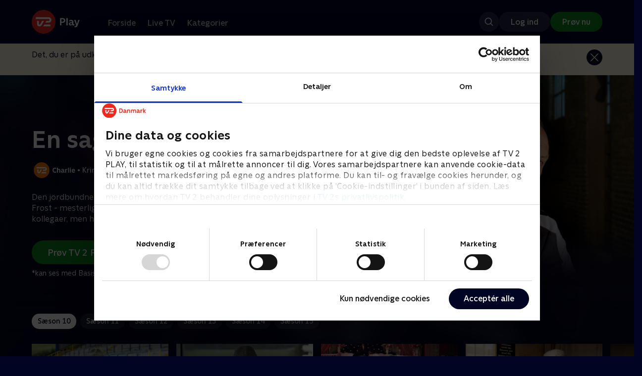

--- FILE ---
content_type: text/html; charset=utf-8
request_url: https://play.tv2.dk/serie/en-sag-for-frost-tv2charlie
body_size: 10813
content:
<!DOCTYPE html><html><head><meta charSet="utf-8"/><meta name="viewport" content="width=device-width, initial-scale=1, minimum-scale=1"/><script async="" src="https://securepubads.g.doubleclick.net/tag/js/gpt.js"></script><script async="" src="https://assets.adobedtm.com/launch-EN40f12c6683a24d59bb7d82e23518c280.min.js"></script><meta name="theme-color" content="#000523"/><meta name="apple-mobile-web-app-capable" content="yes"/><meta name="apple-mobile-web-app-status-bar-style" content="black"/><link rel="shortcut icon" href="/assets/favicons/favicon.ico"/><link rel="icon" href="/assets/favicons/favicon.ico" sizes="any"/><link rel="icon" href="/assets/favicons/icon.svg" type="image/svg+xml"/><link rel="apple-touch-icon" href="/assets/favicons/apple-touch-icon.png"/><link rel="manifest" href="/manifest.json"/><meta property="og:site_name" content="play.tv2.dk"/><meta property="twitter:card" content="summary"/><meta property="twitter:site" content="@tv2play"/><meta name="apple-itunes-app" content="app-id=515236434"/><link rel="search" type="application/opensearchdescription+xml" href="/opensearch.xml" title="TV 2 Play"/><link rel="canonical" href="https://play.tv2.dk/serie/en-sag-for-frost-tv2charlie"/><title>En sag for Frost | Se serien her | TV 2 Play</title><meta name="description" content="Se de bedste serier fra alle TV 2s kanaler | Nyt indhold hver dag | enten live eller når det passer dig. | Prøv TV 2 Play nu."/><meta property="og:url" content="https://play.tv2.dk/serie/en-sag-for-frost-tv2charlie"/><meta property="og:type" content="video.tv_show"/><meta property="og:title" content="En sag for Frost | Se serien her | TV 2 Play"/><meta property="og:description" content="Se de bedste serier fra alle TV 2s kanaler | Nyt indhold hver dag | enten live eller når det passer dig. | Prøv TV 2 Play nu."/><meta property="og:image" content="https://cdn-play.tv2i.dk/4d798e7c-e41a-4b93-b1b9-074e84f8c600.jpg?auto=format%2Ccompress&amp;fm=webp&amp;rect=0%2C0%2C3887%2C2160&amp;w=720"/><meta property="og:image:alt" content="En sag for Frost"/><meta name="next-head-count" content="26"/><link rel="preload" href="/_next/static/css/9166105fa6c259a8.css" as="style"/><link rel="preload" href="/_next/static/css/679cf9086367f21a.css" as="style"/><script type="application/ld+json">{
  "@context": "https://schema.org",
  "@type": "WebSite",
  "url": "https://play.tv2.dk",
  "potentialAction": {
    "@type": "SearchAction",
    "target": "https://play.tv2.dk/soeg/{search_term_string}",
    "query-input": "required name=search_term_string"
  }
}</script><script type="application/ld+json">{
  "@context": "http://schema.org",
  "@type": "TVSeries",
  "name": "En sag for Frost",
  "description": "Den jordbundne, men temperamentsfulde detektiv Jack Frost - mesterligt spillet af David Jason - er beundret af sine kollegaer, men hadet af sine overordnede.",
  "image": "https://cdn-play.tv2i.dk/4d798e7c-e41a-4b93-b1b9-074e84f8c600.jpg?auto=format%2Ccompress&fm=webp&rect=0%2C0%2C3887%2C2160&w=720",
  "url": "https://play.tv2.dk/serie/en-sag-for-frost-tv2charlie",
  "containsSeason": {
    "@type": "TVSeason",
    "seasonNumber": 10,
    "episode": {
      "@type": "TVEpisode",
      "name": "Held in Trust",
      "episodeNumber": 3,
      "url": "https://play.tv2.dk/serie/en-sag-for-frost-tv2charlie/10/held-in-trust-db1c6453-00a4-46ff-a34c-0ed8f142466a",
      "description": "Tiårige Bobby Palmer forsvinder fra Dentons fodboldklub midt under en kamp. Et andet sted findes et lig, som sandsynligvis er offer for en flugtbilist.",
      "datePublished": "2009-07-23"
    }
  },
  "numberOfSeasons": 6
}</script><link rel="stylesheet" href="/_next/static/css/9166105fa6c259a8.css" data-n-g=""/><link rel="stylesheet" href="/_next/static/css/679cf9086367f21a.css" data-n-p=""/><noscript data-n-css=""></noscript><script defer="" noModule="" src="/_next/static/chunks/polyfills-42372ed130431b0a.js"></script><script src="/_next/static/chunks/webpack-6fe9aa68170ec4a3.js" defer=""></script><script src="/_next/static/chunks/framework-8d21f4020242b0b2.js" defer=""></script><script src="/_next/static/chunks/main-3d6c860e74ab01fc.js" defer=""></script><script src="/_next/static/chunks/pages/_app-118189d87fa09dea.js" defer=""></script><script src="/_next/static/chunks/797-9cad1c638a298003.js" defer=""></script><script src="/_next/static/chunks/434-1cd3bc89578bfa99.js" defer=""></script><script src="/_next/static/chunks/324-1038a10b622cb39f.js" defer=""></script><script src="/_next/static/chunks/95-714de4d87a4d66b3.js" defer=""></script><script src="/_next/static/chunks/262-f7c01380c84eba8e.js" defer=""></script><script src="/_next/static/chunks/543-6da958944850ea97.js" defer=""></script><script src="/_next/static/chunks/pages/cas/DetailsPage-45334d05592d061a.js" defer=""></script><script src="/_next/static/2026.1.709123/_buildManifest.js" defer=""></script><script src="/_next/static/2026.1.709123/_ssgManifest.js" defer=""></script></head><body><script id="__APP_CONFIG__" type="application/json">{"AUTH0_DOMAIN":"auth.tv2.dk","AUTH0_CLIENT_ID":"c2UwaVTTDb7HoLZgK5ghG5siMUDAipgg","API_URL":"https://play.tv2api.dk","LOGIN_URL":"/api/user/login","CHECKOUT_URL":"https://checkout.play.tv2.dk","MIT_TV2_URL":"https://mit.tv2.dk","CLIENTSIDE_LOGGING_URL":"https://cl.web.tv2api.dk","TRACKING_ENV":"production","CONSENT_MODAL_URL":"https://scripts.tv2a.dk/consent/2.0.10/modal.js?platform=play-web","COOKIE_DOMAIN":".play.tv2.dk","COOKIE_DOMAIN_SSO":".tv2.dk","COOKIE_BOT_URL":"https://consent.cookiebot.com/uc.js?cbid=96b5169b-8f1b-44a0-9b8e-b6ebb6ebafdd","ENABLE_OVERSEER":"false","ENABLE_PLAYER_VCR":"false","USE_OVERSEER_GRAPHQL":"false","USE_ACTIVE_TRACKING_NIELSEN":"false","PROMPT_URL":"https://prompts-graph.discovery.tv2api.dk/graphql","PAGES_URL":"https://pages-graph.discovery.tv2api.dk/graphql","ANTI_SHARING_URL":"https://anti-sharing-graph.discovery.tv2api.dk/graphql","RECOVERY_STREAMS":"https://recovery.pvp.tv2api.dk","SERVICE_STATUS_URL":"https://status.ovp.tv2.dk/status/open","PERMANENT_REDIRECTS_ENABLED":"true","DATADOG_CLIENT_TOKEN":"pube87fbf4d502988b9bd8a41eb0b8e98c1","APP_VERSION":"2026.1.709123"}</script><script>
window.dataLayer = window.dataLayer || {};
window.DTMQ = window.DTMQ || [];
// hack to prevent Cookiebot from using window.dataLayer
window.gtm_datalayer = window.gtm_datalayer || []
window.google_tag_manager = {
"GTM-": { dataLayer: { name: "gtm_datalayer"}}
}
window.targetGlobalSettings = {
timeout: 1000, // using custom timeout
bodyHidingEnabled: false,
optinEnabled: true,
viewsEnabled: false,
pageLoadEnabled: false,
analyticsLogging: "server_side"
};
      </script><script src="/assets/nielsen.js"></script><link rel="preload" as="image" href="https://cdn-play.tv2i.dk/4d798e7c-e41a-4b93-b1b9-074e84f8c600.jpg?auto=format%2Ccompress&amp;blur=500&amp;crop=top&amp;fit=crop&amp;fm=webp&amp;mask64=aHR0cHM6Ly9hc3NldHMucGxheS50djJhLmRrL21hc2tzL3IxNng5bWFzay5wbmc&amp;rect=0%2C0%2C3887%2C2160"/><link rel="preload" as="image" href="https://cdn-play.tv2i.dk/a53f65e0-debf-4bc4-8c7f-dd7c719ad52f.svg"/><link rel="preload" as="image" href="https://cdn-play.tv2i.dk/11_invert.svg"/><link rel="preload" as="image" href="https://cdn-play.tv2i.dk/b7790260-fd1c-4268-957d-bce17b86704b.svg"/><link rel="preload" as="image" href="https://cdn-play.tv2i.dk/81e74100-e7a8-4184-88b9-5f647029acbb.svg"/><link rel="preload" as="image" href="https://cdn-play.tv2i.dk/075300e4-5207-455e-947d-bb36bbfb2e33.svg"/><link rel="preload" as="image" href="https://cdn-play.tv2i.dk/b2f4b2df-2a3b-4bfc-812d-61a74fb7ed9a.svg"/><div id="__next"><div class="layout-12-12-8 576:layout-32-32-8 768:layout-64-64-8 992:layout-64-64-16 1920:layout-96-96-16"><div class="top-0 will-change-transform duration-300 transition-transform sticky z-header" style="transform:translateY(-0%)"><div class="bg-midnight flex justify-between py-3 whitespace-nowrap min-h-[80px] 768:py-5 deck"><div class="flex-col 768:flex w-col-12"><div class="flex flex-row justify-between"><div class="flex items-center "><div class="768:mr-8 992:mr-14"><a href="/" title="TV 2 Play start"><img alt="TV 2 Play" loading="lazy" width="49" height="24" decoding="async" data-nimg="1" class="h-10 768:h-12 w-auto" style="color:transparent" src="/_next/static/media/tv2play-white.4ce097bd.svg"/></a></div><div class="768:flex hidden items-center ml-3 768:ml-0 pt-1"><div data-testid="navigation_item" class="text-neutral-400 text-button-label-m 576:text-button-label-m ml-3 768:ml-4 first:ml-0 hover:underline"><a class="p-2 first:pl-0" tabindex="0" data-testtype="link" href="/forside">Forside</a></div><div data-testid="navigation_item" class="text-neutral-400 text-button-label-m 576:text-button-label-m ml-3 768:ml-4 first:ml-0 hover:underline"><a class="p-2 first:pl-0" tabindex="0" data-testtype="link" href="/live">Live TV</a></div><div data-testid="navigation_item" class="text-neutral-400 text-button-label-m 576:text-button-label-m ml-3 768:ml-4 first:ml-0 hover:underline"><a class="p-2 first:pl-0" tabindex="0" data-testtype="link" href="/kategorier">Kategorier</a></div></div></div></div><div class="flex 768:hidden items-center mb-2 768:mb-0 768:mt-0 h-[48px]"><div data-testid="navigation_item" class="text-neutral-400 text-button-label-m 576:text-button-label-m ml-3 768:ml-4 first:ml-0 hover:underline"><a class="p-2 first:pl-0" tabindex="0" data-testtype="link" href="/forside">Forside</a></div><div data-testid="navigation_item" class="text-neutral-400 text-button-label-m 576:text-button-label-m ml-3 768:ml-4 first:ml-0 hover:underline"><a class="p-2 first:pl-0" tabindex="0" data-testtype="link" href="/live">Live TV</a></div><div data-testid="navigation_item" class="text-neutral-400 text-button-label-m 576:text-button-label-m ml-3 768:ml-4 first:ml-0 hover:underline"><a class="p-2 first:pl-0" tabindex="0" data-testtype="link" href="/kategorier">Kategorier</a></div></div></div></div></div><div id="container" class="relative"><div><div class="hidden 768:block relative"><div class="absolute w-full top-0 right-0 h-[1000px] -z-10"><img class="w-full" src="https://cdn-play.tv2i.dk/4d798e7c-e41a-4b93-b1b9-074e84f8c600.jpg?auto=format%2Ccompress&amp;blur=500&amp;crop=top&amp;fit=crop&amp;fm=webp&amp;mask64=aHR0cHM6Ly9hc3NldHMucGxheS50djJhLmRrL21hc2tzL3IxNng5bWFzay5wbmc&amp;rect=0%2C0%2C3887%2C2160" alt=""/><div class="absolute inset-0"></div></div></div><div class="hidden 768:block relative"><div style="margin-right:0" class="relative 768:absolute right-0 992:w-col-10 1200:w-col-8"><img src="https://cdn-play.tv2i.dk/4d798e7c-e41a-4b93-b1b9-074e84f8c600.jpg?auto=format%2Ccompress&amp;fm=webp&amp;mask64=aHR0cHM6Ly9hc3NldHMucGxheS50djJhLmRrL3NtYXJ0LXR2L2JhY2tncm91bmQtbWFzay5wbmc%3D&amp;rect=0%2C0%2C3887%2C2160" alt="" loading="lazy" style="margin-right:0" class=" w-full"/></div></div><div class="768:hidden relative"><img src="https://cdn-play.tv2i.dk/4d798e7c-e41a-4b93-b1b9-074e84f8c600.jpg?auto=format%2Ccompress&amp;fm=webp&amp;mask64=aHR0cHM6Ly9hc3NldHMucGxheS50djJhLmRrL21hc2tzL3I3eDZfbWFzay5wbmc&amp;rect=679%2C0%2C2520%2C2160" alt="" loading="lazy" class=" w-full"/></div></div><div class="-mt-32 768:mt-0 768:pt-[340px] 992:pt-[104px] 2560:pt-[15vw] relative"><div class="deck relative mb-8 1440:mb-36 w-col-12 1200:w-col-6 1440:w-col-5"><div class="mb-4 w-col-12 992:w-col-5 1920:w-col-4"><div class="mb-5"><h1 data-testid="details_deck_title" class="text-headline-xs md:text-headline-s text-white">En sag for Frost</h1></div><div class="mb-8"><div class="mt-3"><div class="text-legacy-body-s text-white"><div class="flex items-center text-label-s text-white mt-4 flex-row"><div class="mr-1 ml-1"><img class=" h-[32px]" src="https://cdn-play.tv2i.dk/a53f65e0-debf-4bc4-8c7f-dd7c719ad52f.svg" alt="TV2CHARLIE"/></div><div class="mr-0 ml-0">•</div><div class="mr-1 ml-1"><div class="">Krimi &amp; Spænding</div></div><div class="mr-0 ml-0">•</div><div class="mr-1 ml-1"><div class="">6 sæsoner</div></div><div class="mr-0 ml-0">•</div><div class="mr-1 ml-1"><img class=" h-[18px]" src="https://cdn-play.tv2i.dk/11_invert.svg" alt="Frarådes børn under 11 år"/></div></div></div></div></div></div><div class="w-col-12 992:w-col-5 1920:w-col-4"><div class="flex flex-row"><div class="flex-1"><div class="text-body-s text-midnight-200 -mt-1"><div class="line-clamp-6">Den jordbundne, men temperamentsfulde detektiv Jack Frost - mesterligt spillet af David Jason - er beundret af sine kollegaer, men hadet af sine overordnede.</div></div></div></div></div><div class="flex flex-col 576:flex-row mt-4 576:gap-6 gap-2"><div class="flex flex-col"><div class="flex flex-col 576:flex-row mt-4 576:gap-6 gap-2"><div class="flex flex-col w-full 576:w-fit"><a data-testtype="link" href="https://checkout.play.tv2.dk"><div class="inline-flex gap-2 rounded-full items-center border-none text-button-label-m h-10 768:text-button-label-l 768:h-12 pl-6 768:pl-8 pr-6 768:pr-8 bg-semantic-success-on-light text-white hover:bg-interactive-green-on-dark group-hover:bg-interactive-green-on-dark active:bg-interactive-green-on-dark disabled:text-neutral-500 disabled:bg-neutral-800 outline-none focus-visible:outline-2 focus-visible:outline-semantic-links-on-dark focus-visible:outline-offset-2 w-full 576:w-fit justify-center 576:justify-start">Prøv TV 2 Play*</div></a></div></div><div class="typo-body-xs text-white mt-2">*kan ses med Basis, Favorit og Favorit + Sport</div></div></div></div></div></div><div class="mt-8 992:mt-14"><div data-testid="season_picker" class="deck mb-4"><div class="w-col-12"><div class="Scroller_container__9UOfW flex flex-nowrap min-h-[60px] justify-center flex-col group"><nav class="useScrollable_scrollable__83ku0 useScrollable_no-scrollbar__ziUyN Scroller_scrollable__WK9OE"><div class="flex-none px-1 first:pl-0"><a class="block select-none text-button-label-s px-3 py-2 h-full no-underline text-center cursor-pointer border-none outline-none overflow-hidden rounded-[35px] text-midnight hover:bg-midnight-300 bg-white" href="/serie/en-sag-for-frost-tv2charlie/10">Sæson 10</a></div><div class="flex-none px-1 first:pl-0"><a class="block select-none text-button-label-s px-3 py-2 h-full no-underline text-center cursor-pointer border-none outline-none overflow-hidden rounded-[35px] text-midnight-100 bg-white/10 hover:bg-white/25" href="/serie/en-sag-for-frost-tv2charlie/11">Sæson 11</a></div><div class="flex-none px-1 first:pl-0"><a class="block select-none text-button-label-s px-3 py-2 h-full no-underline text-center cursor-pointer border-none outline-none overflow-hidden rounded-[35px] text-midnight-100 bg-white/10 hover:bg-white/25" href="/serie/en-sag-for-frost-tv2charlie/12">Sæson 12</a></div><div class="flex-none px-1 first:pl-0"><a class="block select-none text-button-label-s px-3 py-2 h-full no-underline text-center cursor-pointer border-none outline-none overflow-hidden rounded-[35px] text-midnight-100 bg-white/10 hover:bg-white/25" href="/serie/en-sag-for-frost-tv2charlie/13">Sæson 13</a></div><div class="flex-none px-1 first:pl-0"><a class="block select-none text-button-label-s px-3 py-2 h-full no-underline text-center cursor-pointer border-none outline-none overflow-hidden rounded-[35px] text-midnight-100 bg-white/10 hover:bg-white/25" href="/serie/en-sag-for-frost-tv2charlie/14">Sæson 14</a></div><div class="flex-none px-1 first:pl-0"><a class="block select-none text-button-label-s px-3 py-2 h-full no-underline text-center cursor-pointer border-none outline-none overflow-hidden rounded-[35px] text-midnight-100 bg-white/10 hover:bg-white/25" href="/serie/en-sag-for-frost-tv2charlie/15">Sæson 15</a></div></nav></div></div></div><div class="relative"><div class="z-20 flex items-center justify-center absolute top-0 h-full max-md:hidden left-0"><button type="button" title="Forrige række" class="flex group h-fit"><span class="flex m-2 w-12 h-12 items-center justify-center rounded-full bg-midnight/60 group-hover:bg-grey-100 duration-200"><img alt="Til venstre" loading="lazy" width="24" height="24" decoding="async" data-nimg="1" class="invert group-hover:invert-0" style="color:transparent" src="/_next/static/media/left_arrow_icon.f91799a7.svg"/></span></button></div><div class="flex flex-row relative snap-x snap-mandatory scroll-px-[var(--spacingLeft)] px-[var(--spacingLeft)] -mr-[var(--gap)] hide-scrollbar overflow-hidden overscroll-x-contain overflow-x-auto "><div class="snap-start snap-normal shrink-0"><a data-testtype="link" href="/serie/en-sag-for-frost-tv2charlie/10/held-in-trust-db1c6453-00a4-46ff-a34c-0ed8f142466a"><div class="h-full block w-col-6 768:w-col-4 1200:w-col-3"><div class="hover:scale-s 2xl:hover:scale-xs relative transition-transform group"><div class="relative w-full h-full bg-midnight-900"><div style="padding-bottom:56.25%" class="relative overflow-hidden ease-in-out transform transition-transform duration-[200ms] linear"><img class="absolute transition-opacity duration-200 ease-in-out opacity-0 w-full h-full object-cover" alt="3. Held in Trust" loading="lazy"/></div></div><div class="block w-fit text-marker-xs 1440:text-label-s h-[18px] 768:h-[20px] px-2  bg-bright-sand text-black flex justify-center items-center"><div class="leading-[100%]">Udløber i morgen</div></div></div><div class="text-list-title-2xs text-white mt-2">3. Held in Trust</div><div class="text-legacy-body-s text-neutral-400 mt-2 line-clamp-4">Tiårige Bobby Palmer forsvinder fra Dentons fodboldklub midt under en kamp. Et andet sted findes et lig, som sandsynligvis er offer for en flugtbilist.</div><div class="text-legacy-body-s text-neutral-400 mt-3">23. juli 2009 • 98 min</div></div></a></div><div class="snap-start snap-normal shrink-0"><a data-testtype="link" href="/serie/en-sag-for-frost-tv2charlie/11/another-life-75782479-b879-4c58-b0ab-1f210e0a8920"><div class="h-full block w-col-6 768:w-col-4 1200:w-col-3"><div class="hover:scale-s 2xl:hover:scale-xs relative transition-transform group"><div class="relative w-full h-full bg-midnight-900"><div style="padding-bottom:56.25%" class="relative overflow-hidden ease-in-out transform transition-transform duration-[200ms] linear"><img class="absolute transition-opacity duration-200 ease-in-out opacity-0 w-full h-full object-cover" alt="1. Another Life" loading="lazy"/></div></div><div class="block w-fit text-marker-xs 1440:text-label-s h-[18px] 768:h-[20px] px-2  bg-bright-sand text-black flex justify-center items-center"><div class="leading-[100%]">Udløber i morgen</div></div></div><div class="text-list-title-2xs text-white mt-2">1. Another Life</div><div class="text-legacy-body-s text-neutral-400 mt-2 line-clamp-4">Efter at have været suspenderet i syv måneder vender Frost tilbage til jobbet, og han får straks overdraget efterforskningen af en indviklet mordsag.</div><div class="text-legacy-body-s text-neutral-400 mt-3">24. juli 2009 • 98 min</div></div></a></div><div class="snap-start snap-normal shrink-0"><a data-testtype="link" href="/serie/en-sag-for-frost-tv2charlie/11/dancing-in-the-dark-50f8bd7a-c661-4a61-b29a-6a34612956ac"><div class="h-full block w-col-6 768:w-col-4 1200:w-col-3"><div class="hover:scale-s 2xl:hover:scale-xs relative transition-transform group"><div class="relative w-full h-full bg-midnight-900"><div style="padding-bottom:56.25%" class="relative overflow-hidden ease-in-out transform transition-transform duration-[200ms] linear"><img class="absolute transition-opacity duration-200 ease-in-out opacity-0 w-full h-full object-cover" alt="2. Dancing in the Dark" loading="lazy"/></div></div><div class="block w-fit text-marker-xs 1440:text-label-s h-[18px] 768:h-[20px] px-2  bg-bright-sand text-black flex justify-center items-center"><div class="leading-[100%]">Udløber om 2 dage</div></div></div><div class="text-list-title-2xs text-white mt-2">2. Dancing in the Dark</div><div class="text-legacy-body-s text-neutral-400 mt-2 line-clamp-4">Et lig bliver fundet på toppen af et bjerg af glasskår på en genbrugsplads. Manden har ingen papirer på sig, men han har en bemærkelsesværdig guldtand.</div><div class="text-legacy-body-s text-neutral-400 mt-3">27. juli 2009 • 93 min</div></div></a></div><div class="snap-start snap-normal shrink-0"><a data-testtype="link" href="/serie/en-sag-for-frost-tv2charlie/12/near-death-experience-02e2acc9-9439-418c-b94f-135b971b9b77"><div class="h-full block w-col-6 768:w-col-4 1200:w-col-3"><div class="hover:scale-s 2xl:hover:scale-xs relative transition-transform group"><div class="relative w-full h-full bg-midnight-900"><div style="padding-bottom:56.25%" class="relative overflow-hidden ease-in-out transform transition-transform duration-[200ms] linear"><img class="absolute transition-opacity duration-200 ease-in-out opacity-0 w-full h-full object-cover" alt="1. Near Death Experience" loading="lazy"/></div></div><div class="block w-fit text-marker-xs 1440:text-label-s h-[18px] 768:h-[20px] px-2  bg-bright-sand text-black flex justify-center items-center"><div class="leading-[100%]">Udløber om 2 dage</div></div></div><div class="text-list-title-2xs text-white mt-2">1. Near Death Experience</div><div class="text-legacy-body-s text-neutral-400 mt-2 line-clamp-4">George Toolan bliver alvorligt såret, da han sammen med Frost forsøger at forhindre et selvmord, så Frost får en midlertidig assistent, Sharpe.</div><div class="text-legacy-body-s text-neutral-400 mt-3">28. juli 2009 • 93 min</div></div></a></div><div class="snap-start snap-normal shrink-0"><a data-testtype="link" href="/serie/en-sag-for-frost-tv2charlie/13/endangered-species-a4772fa9-2c83-4548-849c-8b30029f7133"><div class="h-full block w-col-6 768:w-col-4 1200:w-col-3"><div class="hover:scale-s 2xl:hover:scale-xs relative transition-transform group"><div class="relative w-full h-full bg-midnight-900"><div style="padding-bottom:56.25%" class="relative overflow-hidden ease-in-out transform transition-transform duration-[200ms] linear"><img class="absolute transition-opacity duration-200 ease-in-out opacity-0 w-full h-full object-cover" alt="1. Endangered Species" loading="lazy"/></div></div></div><div class="text-list-title-2xs text-white mt-2">1. Endangered Species</div><div class="text-legacy-body-s text-neutral-400 mt-2 line-clamp-4">Da Gerald og Christine Harris vender hjem fra campingferie, finder de liget af en nøgen mand i deres dobbeltseng. Frost bliver sat på sagen.</div><div class="text-legacy-body-s text-neutral-400 mt-3">29. juli 2009 • 93 min</div></div></a></div><div class="snap-start snap-normal shrink-0"><a data-testtype="link" href="/serie/en-sag-for-frost-tv2charlie/14/mind-games-994ace67-4506-44ac-9835-8765d13d40cb"><div class="h-full block w-col-6 768:w-col-4 1200:w-col-3"><div class="hover:scale-s 2xl:hover:scale-xs relative transition-transform group"><div class="relative w-full h-full bg-midnight-900"><div style="padding-bottom:56.25%" class="relative overflow-hidden ease-in-out transform transition-transform duration-[200ms] linear"><img class="absolute transition-opacity duration-200 ease-in-out opacity-0 w-full h-full object-cover" alt="1. Mind Games" loading="lazy"/></div></div></div><div class="text-list-title-2xs text-white mt-2">1. Mind Games</div><div class="text-legacy-body-s text-neutral-400 mt-2 line-clamp-4">Frost bliver mindet om en sag, der altid har naget ham. Fængselsfangen Carl Meyer bliver løsladt. Meyer blev for længe siden dømt for mord på en 14-årig pige.</div><div class="text-legacy-body-s text-neutral-400 mt-3">19. juli 2012 • 92 min</div></div></a></div><div class="snap-start snap-normal shrink-0"><a data-testtype="link" href="/serie/en-sag-for-frost-tv2charlie/14/dead-end-a626aae8-ccc3-42cc-84b9-0a09d81ee86b"><div class="h-full block w-col-6 768:w-col-4 1200:w-col-3"><div class="hover:scale-s 2xl:hover:scale-xs relative transition-transform group"><div class="relative w-full h-full bg-midnight-900"><div style="padding-bottom:56.25%" class="relative overflow-hidden ease-in-out transform transition-transform duration-[200ms] linear"><img class="absolute transition-opacity duration-200 ease-in-out opacity-0 w-full h-full object-cover" alt="2. Dead End" loading="lazy"/></div></div></div><div class="text-list-title-2xs text-white mt-2">2. Dead End</div><div class="text-legacy-body-s text-neutral-400 mt-2 line-clamp-4">Frost bliver sat på en sag om kidnapning, hvor to buschauffører er forsvundet som led i et hævntogt. Han får også nok at se til med et mord på en berømt klovn.</div><div class="text-legacy-body-s text-neutral-400 mt-3">20. juli 2012 • 92 min</div></div></a></div><div class="snap-start snap-normal shrink-0"><a data-testtype="link" href="/serie/en-sag-for-frost-tv2charlie/14/in-the-public-interest-c84cf80d-0421-4ac8-84b5-c7e3dfcae3ed"><div class="h-full block w-col-6 768:w-col-4 1200:w-col-3"><div class="hover:scale-s 2xl:hover:scale-xs relative transition-transform group"><div class="relative w-full h-full bg-midnight-900"><div style="padding-bottom:56.25%" class="relative overflow-hidden ease-in-out transform transition-transform duration-[200ms] linear"><img class="absolute transition-opacity duration-200 ease-in-out opacity-0 w-full h-full object-cover" alt="3. In the Public Interest" loading="lazy"/></div></div></div><div class="text-list-title-2xs text-white mt-2">3. In the Public Interest</div><div class="text-legacy-body-s text-neutral-400 mt-2 line-clamp-4">Tre mandlige lig, der alle er blevet kvalt, findes begravet ved en landevej. En historiker forsøger at overbevise Frost om, at mordene er bevis på satanister.</div><div class="text-legacy-body-s text-neutral-400 mt-3">23. juli 2012 • 92 min</div></div></a></div><div class="snap-start snap-normal shrink-0"><div class="h-full block w-col-7 768:w-col-4 992:w-col-3 1920:w-col-2 bg-opacity-midnight-700"></div></div><div class="snap-start snap-normal shrink-0"><div class="h-full block w-col-7 768:w-col-4 992:w-col-3 1920:w-col-2 bg-opacity-midnight-700"></div></div></div><div class="z-20 flex items-center justify-center absolute top-0 h-full max-md:hidden right-0"><button type="button" title="Næste række" class="flex group h-fit"><span class="flex m-2 w-12 h-12 items-center justify-center rounded-full bg-midnight/60 group-hover:bg-grey-100 duration-200"><img alt="Til højre" loading="lazy" width="24" height="24" decoding="async" data-nimg="1" class="invert group-hover:invert-0" style="color:transparent" src="/_next/static/media/right_arrow_icon.cf512aea.svg"/></span></button></div></div></div><div class="mt-8 992:mt-14"><div class="deck mb-4"><h2 data-testid="deck_label" class="text-label-l 1440:text-label-xl text-white">Andre så også</h2></div><div class="relative"><div class="z-20 flex items-center justify-center absolute top-0 h-full max-md:hidden left-0"><button type="button" title="Forrige række" class="flex group h-fit"><span class="flex m-2 w-12 h-12 items-center justify-center rounded-full bg-midnight/60 group-hover:bg-grey-100 duration-200"><img alt="Til venstre" loading="lazy" width="24" height="24" decoding="async" data-nimg="1" class="invert group-hover:invert-0" style="color:transparent" src="/_next/static/media/left_arrow_icon.f91799a7.svg"/></span></button></div><div class="flex flex-row relative snap-x snap-mandatory scroll-px-[var(--spacingLeft)] px-[var(--spacingLeft)] -mr-[var(--gap)] hide-scrollbar overflow-hidden overscroll-x-contain overflow-x-auto "><div class="snap-start snap-normal shrink-0"><a data-testtype="link" href="/serie/dag-nat-tv2"><div class="h-full w-col-9 768:w-col-6 1200:w-col-4 flex-shrink-0 select-none"><div class="relative hover:scale-s 2xl:hover:scale-xs transition-transform bg-midnight-900" aria-label="Dag &amp; nat"><div style="padding-bottom:56.25%" class="relative overflow-hidden ease-in-out transform transition-transform duration-[200ms] linear"><img class="absolute transition-opacity duration-200 ease-in-out opacity-0 w-full h-full object-cover" alt="Dag &amp; nat" loading="lazy"/></div><div class="absolute left-2 top-2 z-1"><img class="h-5 576:h-6" src="https://cdn-play.tv2i.dk/b7790260-fd1c-4268-957d-bce17b86704b.svg" alt="" title=""/></div></div><h3 class="pt-2 mb-0 pb-0 text-list-title-xs overflow-hidden line-clamp-2 text-white">Dag &amp; nat</h3><span class="text-label-s text-midnight-400">Drama • 2 sæsoner</span></div></a></div><div class="snap-start snap-normal shrink-0"><a data-testtype="link" href="/serie/badehotellet-tv2"><div class="h-full w-col-9 768:w-col-6 1200:w-col-4 flex-shrink-0 select-none"><div class="relative hover:scale-s 2xl:hover:scale-xs transition-transform bg-midnight-900" aria-label="Badehotellet"><div style="padding-bottom:56.25%" class="relative overflow-hidden ease-in-out transform transition-transform duration-[200ms] linear"><img class="absolute transition-opacity duration-200 ease-in-out opacity-0 w-full h-full object-cover" alt="Badehotellet" loading="lazy"/></div><div class="absolute left-2 top-2 z-1"><img class="h-5 576:h-6" src="https://cdn-play.tv2i.dk/b7790260-fd1c-4268-957d-bce17b86704b.svg" alt="" title=""/></div></div><h3 class="pt-2 mb-0 pb-0 text-list-title-xs overflow-hidden line-clamp-2 text-white">Badehotellet</h3><span class="text-label-s text-midnight-400">Drama • 10 sæsoner</span></div></a></div><div class="snap-start snap-normal shrink-0"><a data-testtype="link" href="/serie/sandheden-cmore"><div class="h-full w-col-9 768:w-col-6 1200:w-col-4 flex-shrink-0 select-none"><div class="relative hover:scale-s 2xl:hover:scale-xs transition-transform bg-midnight-900" aria-label="Sandheden"><div style="padding-bottom:56.25%" class="relative overflow-hidden ease-in-out transform transition-transform duration-[200ms] linear"><img class="absolute transition-opacity duration-200 ease-in-out opacity-0 w-full h-full object-cover" alt="Sandheden" loading="lazy"/></div><div class="absolute left-2 top-2 z-1"><img class="h-5 576:h-6" src="https://cdn-play.tv2i.dk/81e74100-e7a8-4184-88b9-5f647029acbb.svg" alt="" title=""/></div></div><h3 class="pt-2 mb-0 pb-0 text-list-title-xs overflow-hidden line-clamp-2 text-white">Sandheden</h3><span class="text-label-s text-midnight-400">Krimi &amp; Spænding • 2 sæsoner</span></div></a></div><div class="snap-start snap-normal shrink-0"><a data-testtype="link" href="/serie/inspector-morse-tv2charlie"><div class="h-full w-col-9 768:w-col-6 1200:w-col-4 flex-shrink-0 select-none"><div class="relative hover:scale-s 2xl:hover:scale-xs transition-transform bg-midnight-900" aria-label="Inspector Morse"><div style="padding-bottom:56.25%" class="relative overflow-hidden ease-in-out transform transition-transform duration-[200ms] linear"><img class="absolute transition-opacity duration-200 ease-in-out opacity-0 w-full h-full object-cover" alt="Inspector Morse" loading="lazy"/></div><div class="absolute left-2 top-2 z-1"><img class="h-5 576:h-6" src="https://cdn-play.tv2i.dk/a53f65e0-debf-4bc4-8c7f-dd7c719ad52f.svg" alt="" title=""/></div></div><h3 class="pt-2 mb-0 pb-0 text-list-title-xs overflow-hidden line-clamp-2 text-white">Inspector Morse</h3><span class="text-label-s text-midnight-400">Krimi &amp; Spænding • 1 sæsoner</span></div></a></div><div class="snap-start snap-normal shrink-0"><a data-testtype="link" href="/serie/mord-ved-soeen-tv2charlie"><div class="h-full w-col-9 768:w-col-6 1200:w-col-4 flex-shrink-0 select-none"><div class="relative hover:scale-s 2xl:hover:scale-xs transition-transform bg-midnight-900" aria-label="Mord ved søen"><div style="padding-bottom:56.25%" class="relative overflow-hidden ease-in-out transform transition-transform duration-[200ms] linear"><img class="absolute transition-opacity duration-200 ease-in-out opacity-0 w-full h-full object-cover" alt="Mord ved søen" loading="lazy"/></div><div class="absolute left-2 top-2 z-1"><img class="h-5 576:h-6" src="https://cdn-play.tv2i.dk/a53f65e0-debf-4bc4-8c7f-dd7c719ad52f.svg" alt="" title=""/></div></div><h3 class="pt-2 mb-0 pb-0 text-list-title-xs overflow-hidden line-clamp-2 text-white">Mord ved søen</h3><span class="text-label-s text-midnight-400">Krimi &amp; Spænding • 1 sæsoner</span></div></a></div><div class="snap-start snap-normal shrink-0"><a data-testtype="link" href="/serie/fornyet-mistanke-tv2charlie"><div class="h-full w-col-9 768:w-col-6 1200:w-col-4 flex-shrink-0 select-none"><div class="relative hover:scale-s 2xl:hover:scale-xs transition-transform bg-midnight-900" aria-label="Fornyet mistanke"><div style="padding-bottom:56.25%" class="relative overflow-hidden ease-in-out transform transition-transform duration-[200ms] linear"><img class="absolute transition-opacity duration-200 ease-in-out opacity-0 w-full h-full object-cover" alt="Fornyet mistanke" loading="lazy"/></div><div class="absolute left-2 top-2 z-1"><img class="h-5 576:h-6" src="https://cdn-play.tv2i.dk/a53f65e0-debf-4bc4-8c7f-dd7c719ad52f.svg" alt="" title=""/></div></div><h3 class="pt-2 mb-0 pb-0 text-list-title-xs overflow-hidden line-clamp-2 text-white">Fornyet mistanke</h3><span class="text-label-s text-midnight-400">Krimi &amp; Spænding • 1 sæsoner</span></div></a></div><div class="snap-start snap-normal shrink-0"><a data-testtype="link" href="/serie/klovn-tv2play"><div class="h-full w-col-9 768:w-col-6 1200:w-col-4 flex-shrink-0 select-none"><div class="relative hover:scale-s 2xl:hover:scale-xs transition-transform bg-midnight-900" aria-label="Klovn"><div style="padding-bottom:56.25%" class="relative overflow-hidden ease-in-out transform transition-transform duration-[200ms] linear"><img class="absolute transition-opacity duration-200 ease-in-out opacity-0 w-full h-full object-cover" alt="Klovn" loading="lazy"/></div><div class="absolute left-2 top-2 z-1"><img class="h-5 576:h-6" src="https://cdn-play.tv2i.dk/075300e4-5207-455e-947d-bb36bbfb2e33.svg" alt="" title=""/></div></div><h3 class="pt-2 mb-0 pb-0 text-list-title-xs overflow-hidden line-clamp-2 text-white">Klovn</h3><span class="text-label-s text-midnight-400">Komedie • 10 sæsoner</span></div></a></div><div class="snap-start snap-normal shrink-0"><a data-testtype="link" href="/serie/beverly-hills-90210-tv2echo"><div class="h-full w-col-9 768:w-col-6 1200:w-col-4 flex-shrink-0 select-none"><div class="relative hover:scale-s 2xl:hover:scale-xs transition-transform bg-midnight-900" aria-label="Beverly Hills 90210"><div style="padding-bottom:56.25%" class="relative overflow-hidden ease-in-out transform transition-transform duration-[200ms] linear"><img class="absolute transition-opacity duration-200 ease-in-out opacity-0 w-full h-full object-cover" alt="Beverly Hills 90210" loading="lazy"/></div><div class="absolute left-2 top-2 z-1"><img class="h-5 576:h-6" src="https://cdn-play.tv2i.dk/075300e4-5207-455e-947d-bb36bbfb2e33.svg" alt="" title=""/></div></div><h3 class="pt-2 mb-0 pb-0 text-list-title-xs overflow-hidden line-clamp-2 text-white">Beverly Hills 90210</h3><span class="text-label-s text-midnight-400">Drama • 10 sæsoner</span></div></a></div><div class="snap-start snap-normal shrink-0"><a data-testtype="link" href="/serie/mord-paa-kryds-og-tvaers-tv2charlie"><div class="h-full w-col-9 768:w-col-6 1200:w-col-4 flex-shrink-0 select-none"><div class="relative hover:scale-s 2xl:hover:scale-xs transition-transform bg-midnight-900" aria-label="Mord på kryds og tværs"><div style="padding-bottom:56.25%" class="relative overflow-hidden ease-in-out transform transition-transform duration-[200ms] linear"><img class="absolute transition-opacity duration-200 ease-in-out opacity-0 w-full h-full object-cover" alt="Mord på kryds og tværs" loading="lazy"/></div><div class="absolute left-2 top-2 z-1"><img class="h-5 576:h-6" src="https://cdn-play.tv2i.dk/a53f65e0-debf-4bc4-8c7f-dd7c719ad52f.svg" alt="" title=""/></div></div><h3 class="pt-2 mb-0 pb-0 text-list-title-xs overflow-hidden line-clamp-2 text-white">Mord på kryds og tværs</h3><span class="text-label-s text-midnight-400">Krimi &amp; Spænding • 1 sæsoner</span></div></a></div><div class="snap-start snap-normal shrink-0"><a data-testtype="link" href="/serie/sommerdahl-tv2charlie"><div class="h-full w-col-9 768:w-col-6 1200:w-col-4 flex-shrink-0 select-none"><div class="relative hover:scale-s 2xl:hover:scale-xs transition-transform bg-midnight-900" aria-label="Sommerdahl"><div style="padding-bottom:56.25%" class="relative overflow-hidden ease-in-out transform transition-transform duration-[200ms] linear"><img class="absolute transition-opacity duration-200 ease-in-out opacity-0 w-full h-full object-cover" alt="Sommerdahl" loading="lazy"/></div><div class="absolute left-2 top-2 z-1"><img class="h-5 576:h-6" src="https://cdn-play.tv2i.dk/a53f65e0-debf-4bc4-8c7f-dd7c719ad52f.svg" alt="" title=""/></div></div><h3 class="pt-2 mb-0 pb-0 text-list-title-xs overflow-hidden line-clamp-2 text-white">Sommerdahl</h3><span class="text-label-s text-midnight-400">Krimi &amp; Spænding • 6 sæsoner</span></div></a></div><div class="snap-start snap-normal shrink-0"><a data-testtype="link" href="/serie/den-gode-stemning-tv2"><div class="h-full w-col-9 768:w-col-6 1200:w-col-4 flex-shrink-0 select-none"><div class="relative hover:scale-s 2xl:hover:scale-xs transition-transform bg-midnight-900" aria-label="Den gode stemning"><div style="padding-bottom:56.25%" class="relative overflow-hidden ease-in-out transform transition-transform duration-[200ms] linear"><img class="absolute transition-opacity duration-200 ease-in-out opacity-0 w-full h-full object-cover" alt="Den gode stemning" loading="lazy"/></div><div class="absolute left-2 top-2 z-1"><img class="h-5 576:h-6" src="https://cdn-play.tv2i.dk/b7790260-fd1c-4268-957d-bce17b86704b.svg" alt="" title=""/></div></div><h3 class="pt-2 mb-0 pb-0 text-list-title-xs overflow-hidden line-clamp-2 text-white">Den gode stemning</h3><span class="text-label-s text-midnight-400">Drama • 1 sæsoner</span></div></a></div><div class="snap-start snap-normal shrink-0"><a data-testtype="link" href="/serie/minkavlerne-tv2echo"><div class="h-full w-col-9 768:w-col-6 1200:w-col-4 flex-shrink-0 select-none"><div class="relative hover:scale-s 2xl:hover:scale-xs transition-transform bg-midnight-900" aria-label="Minkavlerne"><div style="padding-bottom:56.25%" class="relative overflow-hidden ease-in-out transform transition-transform duration-[200ms] linear"><img class="absolute transition-opacity duration-200 ease-in-out opacity-0 w-full h-full object-cover" alt="Minkavlerne" loading="lazy"/></div><div class="absolute left-2 top-2 z-1"><img class="h-5 576:h-6" src="https://cdn-play.tv2i.dk/075300e4-5207-455e-947d-bb36bbfb2e33.svg" alt="" title=""/></div></div><h3 class="pt-2 mb-0 pb-0 text-list-title-xs overflow-hidden line-clamp-2 text-white">Minkavlerne</h3><span class="text-label-s text-midnight-400">Komedie • 4 sæsoner</span></div></a></div><div class="snap-start snap-normal shrink-0"><a data-testtype="link" href="/serie/felicity-tv2play"><div class="h-full w-col-9 768:w-col-6 1200:w-col-4 flex-shrink-0 select-none"><div class="relative hover:scale-s 2xl:hover:scale-xs transition-transform bg-midnight-900" aria-label="Felicity"><div style="padding-bottom:56.25%" class="relative overflow-hidden ease-in-out transform transition-transform duration-[200ms] linear"><img class="absolute transition-opacity duration-200 ease-in-out opacity-0 w-full h-full object-cover" alt="Felicity" loading="lazy"/></div><div class="absolute left-2 top-2 z-1"><img class="h-5 576:h-6" src="https://cdn-play.tv2i.dk/b2f4b2df-2a3b-4bfc-812d-61a74fb7ed9a.svg" alt="" title=""/></div></div><h3 class="pt-2 mb-0 pb-0 text-list-title-xs overflow-hidden line-clamp-2 text-white">Felicity</h3><span class="text-label-s text-midnight-400">Drama • 4 sæsoner</span></div></a></div><div class="snap-start snap-normal shrink-0"><a data-testtype="link" href="/serie/bjerglaegen-tv2charlie"><div class="h-full w-col-9 768:w-col-6 1200:w-col-4 flex-shrink-0 select-none"><div class="relative hover:scale-s 2xl:hover:scale-xs transition-transform bg-midnight-900" aria-label="Bjerglægen"><div style="padding-bottom:56.25%" class="relative overflow-hidden ease-in-out transform transition-transform duration-[200ms] linear"><img class="absolute transition-opacity duration-200 ease-in-out opacity-0 w-full h-full object-cover" alt="Bjerglægen" loading="lazy"/></div><div class="absolute left-2 top-2 z-1"><img class="h-5 576:h-6" src="https://cdn-play.tv2i.dk/a53f65e0-debf-4bc4-8c7f-dd7c719ad52f.svg" alt="" title=""/></div></div><h3 class="pt-2 mb-0 pb-0 text-list-title-xs overflow-hidden line-clamp-2 text-white">Bjerglægen</h3><span class="text-label-s text-midnight-400">Drama • 17 sæsoner</span></div></a></div><div class="snap-start snap-normal shrink-0"><a data-testtype="link" href="/serie/sygeplejeskolen-tv2charlie"><div class="h-full w-col-9 768:w-col-6 1200:w-col-4 flex-shrink-0 select-none"><div class="relative hover:scale-s 2xl:hover:scale-xs transition-transform bg-midnight-900" aria-label="Sygeplejeskolen"><div style="padding-bottom:56.25%" class="relative overflow-hidden ease-in-out transform transition-transform duration-[200ms] linear"><img class="absolute transition-opacity duration-200 ease-in-out opacity-0 w-full h-full object-cover" alt="Sygeplejeskolen" loading="lazy"/></div><div class="absolute left-2 top-2 z-1"><img class="h-5 576:h-6" src="https://cdn-play.tv2i.dk/a53f65e0-debf-4bc4-8c7f-dd7c719ad52f.svg" alt="" title=""/></div></div><h3 class="pt-2 mb-0 pb-0 text-list-title-xs overflow-hidden line-clamp-2 text-white">Sygeplejeskolen</h3><span class="text-label-s text-midnight-400">Drama • 7 sæsoner</span></div></a></div><div class="snap-start snap-normal shrink-0"><a data-testtype="link" href="/serie/king-tv2play"><div class="h-full w-col-9 768:w-col-6 1200:w-col-4 flex-shrink-0 select-none"><div class="relative hover:scale-s 2xl:hover:scale-xs transition-transform bg-midnight-900" aria-label="King"><div style="padding-bottom:56.25%" class="relative overflow-hidden ease-in-out transform transition-transform duration-[200ms] linear"><img class="absolute transition-opacity duration-200 ease-in-out opacity-0 w-full h-full object-cover" alt="King" loading="lazy"/></div><div class="absolute left-2 top-2 z-1"><img class="h-5 576:h-6" src="https://cdn-play.tv2i.dk/b2f4b2df-2a3b-4bfc-812d-61a74fb7ed9a.svg" alt="" title=""/></div></div><h3 class="pt-2 mb-0 pb-0 text-list-title-xs overflow-hidden line-clamp-2 text-white">King</h3><span class="text-label-s text-midnight-400">Krimi &amp; Spænding • 1 sæsoner</span></div></a></div><div class="snap-start snap-normal shrink-0"><a data-testtype="link" href="/serie/hudson-og-rex-tv2charlie"><div class="h-full w-col-9 768:w-col-6 1200:w-col-4 flex-shrink-0 select-none"><div class="relative hover:scale-s 2xl:hover:scale-xs transition-transform bg-midnight-900" aria-label="Hudson og Rex"><div style="padding-bottom:56.25%" class="relative overflow-hidden ease-in-out transform transition-transform duration-[200ms] linear"><img class="absolute transition-opacity duration-200 ease-in-out opacity-0 w-full h-full object-cover" alt="Hudson og Rex" loading="lazy"/></div><div class="absolute left-2 top-2 z-1"><img class="h-5 576:h-6" src="https://cdn-play.tv2i.dk/a53f65e0-debf-4bc4-8c7f-dd7c719ad52f.svg" alt="" title=""/></div></div><h3 class="pt-2 mb-0 pb-0 text-list-title-xs overflow-hidden line-clamp-2 text-white">Hudson og Rex</h3><span class="text-label-s text-midnight-400">Krimi &amp; Spænding • 7 sæsoner</span></div></a></div><div class="snap-start snap-normal shrink-0"><a data-testtype="link" href="/serie/langt-fra-las-vegas-tv2play"><div class="h-full w-col-9 768:w-col-6 1200:w-col-4 flex-shrink-0 select-none"><div class="relative hover:scale-s 2xl:hover:scale-xs transition-transform bg-midnight-900" aria-label="Langt fra Las Vegas"><div style="padding-bottom:56.25%" class="relative overflow-hidden ease-in-out transform transition-transform duration-[200ms] linear"><img class="absolute transition-opacity duration-200 ease-in-out opacity-0 w-full h-full object-cover" alt="Langt fra Las Vegas" loading="lazy"/></div><div class="absolute left-2 top-2 z-1"><img class="h-5 576:h-6" src="https://cdn-play.tv2i.dk/b2f4b2df-2a3b-4bfc-812d-61a74fb7ed9a.svg" alt="" title=""/></div></div><h3 class="pt-2 mb-0 pb-0 text-list-title-xs overflow-hidden line-clamp-2 text-white">Langt fra Las Vegas</h3><span class="text-label-s text-midnight-400">Komedie • 5 sæsoner</span></div></a></div><div class="snap-start snap-normal shrink-0"><a data-testtype="link" href="/serie/kommissaer-rex-tv2charlie"><div class="h-full w-col-9 768:w-col-6 1200:w-col-4 flex-shrink-0 select-none"><div class="relative hover:scale-s 2xl:hover:scale-xs transition-transform bg-midnight-900" aria-label="Kommissær Rex"><div style="padding-bottom:56.25%" class="relative overflow-hidden ease-in-out transform transition-transform duration-[200ms] linear"><img class="absolute transition-opacity duration-200 ease-in-out opacity-0 w-full h-full object-cover" alt="Kommissær Rex" loading="lazy"/></div><div class="absolute left-2 top-2 z-1"><img class="h-5 576:h-6" src="https://cdn-play.tv2i.dk/a53f65e0-debf-4bc4-8c7f-dd7c719ad52f.svg" alt="" title=""/></div></div><h3 class="pt-2 mb-0 pb-0 text-list-title-xs overflow-hidden line-clamp-2 text-white">Kommissær Rex</h3><span class="text-label-s text-midnight-400">Krimi &amp; Spænding • 2 sæsoner</span></div></a></div><div class="snap-start snap-normal shrink-0"><a data-testtype="link" href="/serie/grantchester-tv2charlie"><div class="h-full w-col-9 768:w-col-6 1200:w-col-4 flex-shrink-0 select-none"><div class="relative hover:scale-s 2xl:hover:scale-xs transition-transform bg-midnight-900" aria-label="Grantchester"><div style="padding-bottom:56.25%" class="relative overflow-hidden ease-in-out transform transition-transform duration-[200ms] linear"><img class="absolute transition-opacity duration-200 ease-in-out opacity-0 w-full h-full object-cover" alt="Grantchester" loading="lazy"/></div><div class="absolute left-2 top-2 z-1"><img class="h-5 576:h-6" src="https://cdn-play.tv2i.dk/a53f65e0-debf-4bc4-8c7f-dd7c719ad52f.svg" alt="" title=""/></div></div><h3 class="pt-2 mb-0 pb-0 text-list-title-xs overflow-hidden line-clamp-2 text-white">Grantchester</h3><span class="text-label-s text-midnight-400">Krimi &amp; Spænding • 3 sæsoner</span></div></a></div></div><div class="z-20 flex items-center justify-center absolute top-0 h-full max-md:hidden right-0"><button type="button" title="Næste række" class="flex group h-fit"><span class="flex m-2 w-12 h-12 items-center justify-center rounded-full bg-midnight/60 group-hover:bg-grey-100 duration-200"><img alt="Til højre" loading="lazy" width="24" height="24" decoding="async" data-nimg="1" class="invert group-hover:invert-0" style="color:transparent" src="/_next/static/media/right_arrow_icon.cf512aea.svg"/></span></button></div></div></div><div class="mt-8 992:mt-14"><div class="bg-midnight-900 768:flex 768:py-12"><div class="ml-0 768:ml-[var(--spacingLeft)] 768:w-col-4 1200:w-col-3 1920:w-col-2"><div style="padding-bottom:56.25%" class="relative overflow-hidden ease-in-out transform transition-transform duration-[200ms] linear"><img class="absolute transition-opacity duration-200 ease-in-out opacity-0 w-full h-full object-cover" alt="" loading="lazy"/></div></div><div class="deck w-col-12 py-4 768:py-0 768:pl-0 768:w-col-8"><div class="flex flex-row text-white font-bold"><h2>Om En sag for Frost</h2></div><div class="text-neutral-400 text-s font-regular overflow-hidden"><div class="line-clamp-6">Den jordbundne, men temperamentsfulde detektiv Jack Frost - mesterligt spillet af David Jason - er beundret af sine kollegaer, men hadet af sine overordnede.</div></div></div></div></div></div></div><script id="__NEXT_DATA__" type="application/json">{"props":{"pageProps":{"ssrCache":{"2819938563":{"navigation":{"nodes":[{"id":"UGFnZTpwYXRowqQv","title":"Forside","path":"/"},{"id":"UGFnZTpwYXRowqQvbGl2ZQ==","title":"Live TV","path":"/live"},{"id":"UGFnZTpwYXRowqQva2F0ZWdvcmllcg==","title":"Kategorier","path":"/kategorier"}]}}},"ssrPage":{"__typename":"DetailsPage","id":"d7d42ca7-969f-4c76-a37d-38ebf026928f","pageTracking":{"category":"Serier","isFavorite":"no","pageId":"d7d42ca7-969f-4c76-a37d-38ebf026928f","pageName":"tv 2 play\u003eserie\u003een-sag-for-frost-tv2charlie","pageSubType":"series","woid":"20829623","featureFlags":{}},"decks":[{"__typename":"DetailsPageTopDeck","id":"d7d42ca7-969f-4c76-a37d-38ebf026928f#DetailsPageTopDeck","deck":{"__typename":"DetailsPageTop","id":"d7d42ca7-969f-4c76-a37d-38ebf026928f","descriptionHeading":null,"description":"Den jordbundne, men temperamentsfulde detektiv Jack Frost - mesterligt spillet af David Jason - er beundret af sine kollegaer, men hadet af sine overordnede.","descriptionImage":{"url":"https://cdn-play.tv2i.dk/4d798e7c-e41a-4b93-b1b9-074e84f8c600.jpg?auto=format%2Ccompress\u0026fm=webp\u0026rect=0%2C0%2C3887%2C2160\u0026w=720","__typename":"Image"},"infoHint":null,"title":{"text":"En sag for Frost","art":null,"altText":"En sag for Frost"},"progress":null,"buttons":{"ctaButton":{"id":"2ecb94dc-5d66-44ab-ac72-f14552ce44a5","color":"PRIMARY_GREEN","text":"Prøv TV 2 Play*","extraText":"*kan ses med Basis, Favorit og Favorit + Sport","icon":null,"action":{"__typename":"DetailsPageExternalLinkAction","url":"https://checkout.play.tv2.dk","interactionTracking":{"details":"Prøv TV 2 Play*","label":"event.cta.trial"}}},"secondaryButtons":[]},"backgroundImage":{"r7x6":{"__typename":"Image","url":"https://cdn-play.tv2i.dk/4d798e7c-e41a-4b93-b1b9-074e84f8c600.jpg?auto=format%2Ccompress\u0026fm=webp\u0026mask64=aHR0cHM6Ly9hc3NldHMucGxheS50djJhLmRrL21hc2tzL3I3eDZfbWFzay5wbmc\u0026rect=679%2C0%2C2520%2C2160"},"r16x9":{"__typename":"Image","url":"https://cdn-play.tv2i.dk/4d798e7c-e41a-4b93-b1b9-074e84f8c600.jpg?auto=format%2Ccompress\u0026fm=webp\u0026mask64=aHR0cHM6Ly9hc3NldHMucGxheS50djJhLmRrL3NtYXJ0LXR2L2JhY2tncm91bmQtbWFzay5wbmc%3D\u0026rect=0%2C0%2C3887%2C2160"},"r16x9Blur":{"__typename":"Image","url":"https://cdn-play.tv2i.dk/4d798e7c-e41a-4b93-b1b9-074e84f8c600.jpg?auto=format%2Ccompress\u0026blur=500\u0026crop=top\u0026fit=crop\u0026fm=webp\u0026mask64=aHR0cHM6Ly9hc3NldHMucGxheS50djJhLmRrL21hc2tzL3IxNng5bWFzay5wbmc\u0026rect=0%2C0%2C3887%2C2160"}},"infoSecondary":null,"info":{"__typename":"DetailsPageTopInfo","items":[{"suffix":"•","part":{"__typename":"DetailsPageTopInfoImage","url":"https://cdn-play.tv2i.dk/a53f65e0-debf-4bc4-8c7f-dd7c719ad52f.svg","altText":"TV2CHARLIE","imageType":"CONTENT_PROVIDER"}},{"suffix":"•","part":{"__typename":"Text","text":"Krimi \u0026 Spænding"}},{"suffix":"•","part":{"__typename":"Text","text":"6 sæsoner"}},{"suffix":null,"part":{"__typename":"DetailsPageTopInfoImage","url":"https://cdn-play.tv2i.dk/11_invert.svg","altText":"Frarådes børn under 11 år","imageType":"AGE_RESTRICTION"}}]},"label":null}},{"__typename":"DetailsPageEpisodeListDeck","id":"d7d42ca7-969f-4c76-a37d-38ebf026928f#DetailsPageEpisodeListDeck","deck":{"__typename":"DetailsPageAnchoredCardList","activeAnchorIndex":0,"anchors":[{"id":"ac18e3c6-b975-491f-8d4d-89e4d793a283","url":"/serie/en-sag-for-frost-tv2charlie/10","index":0,"indexEnd":0,"title":"Sæson 10"},{"id":"a31651b1-425e-4613-b25f-5ec7474810d2","url":"/serie/en-sag-for-frost-tv2charlie/11","index":1,"indexEnd":2,"title":"Sæson 11"},{"id":"96dd7d6c-bc83-4c9f-aec5-525db33ce5ef","url":"/serie/en-sag-for-frost-tv2charlie/12","index":3,"indexEnd":3,"title":"Sæson 12"},{"id":"0d05ac24-0619-4339-848d-504a679e808b","url":"/serie/en-sag-for-frost-tv2charlie/13","index":4,"indexEnd":4,"title":"Sæson 13"},{"id":"e678a527-cc40-4e79-9ebc-b65e0798015b","url":"/serie/en-sag-for-frost-tv2charlie/14","index":5,"indexEnd":7,"title":"Sæson 14"},{"id":"b4db2ec3-8a77-45be-b94b-bee1e1516c5f","url":"/serie/en-sag-for-frost-tv2charlie/15","index":8,"indexEnd":9,"title":"Sæson 15"}],"cardList":{"__typename":"DetailsPageCardList","activeCardIndex":0,"items":[{"__typename":"DetailsPageCard","id":"db1c6453-00a4-46ff-a34c-0ed8f142466a","action":{"__typename":"DetailsPageInternalLinkAction","url":"/serie/en-sag-for-frost-tv2charlie/10/held-in-trust-db1c6453-00a4-46ff-a34c-0ed8f142466a","icid":{"context":"content","event":"1","entityNumber":"entity0","label":"Udløber i morgen","path":"/serie/en-sag-for-frost-tv2charlie/10/held-in-trust-db1c6453-00a4-46ff-a34c-0ed8f142466a","presentationTitle":"3. Held in Trust","structureNumber":"structure0","structureTitle":"sæson 10","structureType":"list","teaserType":"episode"},"pageType":"DETAILS","interactionTracking":null},"description":"Tiårige Bobby Palmer forsvinder fra Dentons fodboldklub midt under en kamp. Et andet sted findes et lig, som sandsynligvis er offer for en flugtbilist.","image":{"url":"https://cdn-play.tv2i.dk/ed462673-457f-4d2f-b9fe-555ef6128155.jpg?rect=3,0,3837,2158"},"info":"23. juli 2009 • 98 min","label":{"text":"Udløber i morgen","colorVariant":"SAND"},"progress":null,"title":"3. Held in Trust","watermark":null,"variant":"DESCRIPTIVE"},{"__typename":"DetailsPageCard","id":"75782479-b879-4c58-b0ab-1f210e0a8920","action":{"__typename":"DetailsPageInternalLinkAction","url":"/serie/en-sag-for-frost-tv2charlie/11/another-life-75782479-b879-4c58-b0ab-1f210e0a8920","icid":{"context":"content","event":"1","entityNumber":"entity1","label":"Udløber i morgen","path":"/serie/en-sag-for-frost-tv2charlie/11/another-life-75782479-b879-4c58-b0ab-1f210e0a8920","presentationTitle":"1. Another Life","structureNumber":"structure0","structureTitle":"sæson 11","structureType":"list","teaserType":"episode"},"pageType":"DETAILS","interactionTracking":null},"description":"Efter at have været suspenderet i syv måneder vender Frost tilbage til jobbet, og han får straks overdraget efterforskningen af en indviklet mordsag.","image":{"url":"https://cdn-play.tv2i.dk/6628fc9e-eb11-4d97-8519-e6ac870f5cba.jpg?rect=0,0,3840,2159"},"info":"24. juli 2009 • 98 min","label":{"text":"Udløber i morgen","colorVariant":"SAND"},"progress":null,"title":"1. Another Life","watermark":null,"variant":"DESCRIPTIVE"},{"__typename":"DetailsPageCard","id":"50f8bd7a-c661-4a61-b29a-6a34612956ac","action":{"__typename":"DetailsPageInternalLinkAction","url":"/serie/en-sag-for-frost-tv2charlie/11/dancing-in-the-dark-50f8bd7a-c661-4a61-b29a-6a34612956ac","icid":{"context":"content","event":"1","entityNumber":"entity2","label":"Udløber om 2 dage","path":"/serie/en-sag-for-frost-tv2charlie/11/dancing-in-the-dark-50f8bd7a-c661-4a61-b29a-6a34612956ac","presentationTitle":"2. Dancing in the Dark","structureNumber":"structure0","structureTitle":"sæson 11","structureType":"list","teaserType":"episode"},"pageType":"DETAILS","interactionTracking":null},"description":"Et lig bliver fundet på toppen af et bjerg af glasskår på en genbrugsplads. Manden har ingen papirer på sig, men han har en bemærkelsesværdig guldtand.","image":{"url":"https://cdn-play.tv2i.dk/027d1e21-e905-4402-a2b6-661c0eadbd68.jpg?rect=0,0,3881,2158"},"info":"27. juli 2009 • 93 min","label":{"text":"Udløber om 2 dage","colorVariant":"SAND"},"progress":null,"title":"2. Dancing in the Dark","watermark":null,"variant":"DESCRIPTIVE"},{"__typename":"DetailsPageCard","id":"02e2acc9-9439-418c-b94f-135b971b9b77","action":{"__typename":"DetailsPageInternalLinkAction","url":"/serie/en-sag-for-frost-tv2charlie/12/near-death-experience-02e2acc9-9439-418c-b94f-135b971b9b77","icid":{"context":"content","event":"1","entityNumber":"entity3","label":"Udløber om 2 dage","path":"/serie/en-sag-for-frost-tv2charlie/12/near-death-experience-02e2acc9-9439-418c-b94f-135b971b9b77","presentationTitle":"1. Near Death Experience","structureNumber":"structure0","structureTitle":"sæson 12","structureType":"list","teaserType":"episode"},"pageType":"DETAILS","interactionTracking":null},"description":"George Toolan bliver alvorligt såret, da han sammen med Frost forsøger at forhindre et selvmord, så Frost får en midlertidig assistent, Sharpe.","image":{"url":"https://cdn-play.tv2i.dk/0c51ba15-9649-43fc-a20f-102d5a274c35.jpg?rect=0,0,3887,2160"},"info":"28. juli 2009 • 93 min","label":{"text":"Udløber om 2 dage","colorVariant":"SAND"},"progress":null,"title":"1. Near Death Experience","watermark":null,"variant":"DESCRIPTIVE"},{"__typename":"DetailsPageCard","id":"a4772fa9-2c83-4548-849c-8b30029f7133","action":{"__typename":"DetailsPageInternalLinkAction","url":"/serie/en-sag-for-frost-tv2charlie/13/endangered-species-a4772fa9-2c83-4548-849c-8b30029f7133","icid":{"context":"content","event":"1","entityNumber":"entity4","label":"undefined","path":"/serie/en-sag-for-frost-tv2charlie/13/endangered-species-a4772fa9-2c83-4548-849c-8b30029f7133","presentationTitle":"1. Endangered Species","structureNumber":"structure0","structureTitle":"sæson 13","structureType":"list","teaserType":"episode"},"pageType":"DETAILS","interactionTracking":null},"description":"Da Gerald og Christine Harris vender hjem fra campingferie, finder de liget af en nøgen mand i deres dobbeltseng. Frost bliver sat på sagen.","image":{"url":"https://cdn-play.tv2i.dk/6adfc6d1-97ae-467c-8e98-0a763ab9e11c.jpg?rect=0,0,3887,2160"},"info":"29. juli 2009 • 93 min","label":null,"progress":null,"title":"1. Endangered Species","watermark":null,"variant":"DESCRIPTIVE"},{"__typename":"DetailsPageCard","id":"994ace67-4506-44ac-9835-8765d13d40cb","action":{"__typename":"DetailsPageInternalLinkAction","url":"/serie/en-sag-for-frost-tv2charlie/14/mind-games-994ace67-4506-44ac-9835-8765d13d40cb","icid":{"context":"content","event":"1","entityNumber":"entity5","label":"undefined","path":"/serie/en-sag-for-frost-tv2charlie/14/mind-games-994ace67-4506-44ac-9835-8765d13d40cb","presentationTitle":"1. Mind Games","structureNumber":"structure0","structureTitle":"sæson 14","structureType":"list","teaserType":"episode"},"pageType":"DETAILS","interactionTracking":null},"description":"Frost bliver mindet om en sag, der altid har naget ham. Fængselsfangen Carl Meyer bliver løsladt. Meyer blev for længe siden dømt for mord på en 14-årig pige.","image":{"url":"https://cdn-play.tv2i.dk/e3cdbc63-bf54-4851-87fe-380c953dd0f5.jpg?rect=0,0,3838,2158"},"info":"19. juli 2012 • 92 min","label":null,"progress":null,"title":"1. Mind Games","watermark":null,"variant":"DESCRIPTIVE"},{"__typename":"DetailsPageCard","id":"a626aae8-ccc3-42cc-84b9-0a09d81ee86b","action":{"__typename":"DetailsPageInternalLinkAction","url":"/serie/en-sag-for-frost-tv2charlie/14/dead-end-a626aae8-ccc3-42cc-84b9-0a09d81ee86b","icid":{"context":"content","event":"1","entityNumber":"entity6","label":"undefined","path":"/serie/en-sag-for-frost-tv2charlie/14/dead-end-a626aae8-ccc3-42cc-84b9-0a09d81ee86b","presentationTitle":"2. Dead End","structureNumber":"structure0","structureTitle":"sæson 14","structureType":"list","teaserType":"episode"},"pageType":"DETAILS","interactionTracking":null},"description":"Frost bliver sat på en sag om kidnapning, hvor to buschauffører er forsvundet som led i et hævntogt. Han får også nok at se til med et mord på en berømt klovn.","image":{"url":"https://cdn-play.tv2i.dk/5575a204-37c2-46c7-87ad-58b260fb6932.jpg?rect=0,62,3731,2098"},"info":"20. juli 2012 • 92 min","label":null,"progress":null,"title":"2. Dead End","watermark":null,"variant":"DESCRIPTIVE"},{"__typename":"DetailsPageCard","id":"c84cf80d-0421-4ac8-84b5-c7e3dfcae3ed","action":{"__typename":"DetailsPageInternalLinkAction","url":"/serie/en-sag-for-frost-tv2charlie/14/in-the-public-interest-c84cf80d-0421-4ac8-84b5-c7e3dfcae3ed","icid":{"context":"content","event":"1","entityNumber":"entity7","label":"undefined","path":"/serie/en-sag-for-frost-tv2charlie/14/in-the-public-interest-c84cf80d-0421-4ac8-84b5-c7e3dfcae3ed","presentationTitle":"3. In the Public Interest","structureNumber":"structure0","structureTitle":"sæson 14","structureType":"list","teaserType":"episode"},"pageType":"DETAILS","interactionTracking":null},"description":"Tre mandlige lig, der alle er blevet kvalt, findes begravet ved en landevej. En historiker forsøger at overbevise Frost om, at mordene er bevis på satanister.","image":{"url":"https://cdn-play.tv2i.dk/c6a29e7a-e3d1-4d26-9edc-abb946811056.jpg?rect=0,237,2400,1350"},"info":"23. juli 2012 • 92 min","label":null,"progress":null,"title":"3. In the Public Interest","watermark":null,"variant":"DESCRIPTIVE"}],"id":"d7d42ca7-969f-4c76-a37d-38ebf026928f#seasonListDeck","offset":0,"totalCount":10}}},{"__typename":"DetailsPageRelatedDeck","id":"d7d42ca7-969f-4c76-a37d-38ebf026928f#DetailsPageRelatedDeck","heading":"Andre så også","cardList":{"__typename":"DetailsPageCardList","activeCardIndex":0,"items":[{"__typename":"DetailsPageCard","id":"bfb3ac3f-abbe-40ac-859d-cab6a1cb6d25","action":{"__typename":"DetailsPageInternalLinkAction","url":"/serie/dag-nat-tv2","icid":{"context":"content","event":"1","entityNumber":"entity0","label":"undefined","path":"/serie/en-sag-for-frost-tv2charlie","presentationTitle":"Dag \u0026 nat","structureNumber":"structure0","structureTitle":"Andre så også","structureType":"stackpanel","teaserType":"series"},"pageType":"DETAILS","interactionTracking":null},"description":null,"image":{"url":"https://cdn-play.tv2i.dk/2325e458-c907-4337-b674-446d5307deba.jpg?rect=0,0,7690,4326"},"info":"Drama • 2 sæsoner","label":null,"progress":null,"title":"Dag \u0026 nat","watermark":{"url":"https://cdn-play.tv2i.dk/b7790260-fd1c-4268-957d-bce17b86704b.svg"},"variant":"TITLED"},{"__typename":"DetailsPageCard","id":"3726548b-6794-4316-a088-b19d7e706d9e","action":{"__typename":"DetailsPageInternalLinkAction","url":"/serie/badehotellet-tv2","icid":{"context":"content","event":"1","entityNumber":"entity1","label":"undefined","path":"/serie/en-sag-for-frost-tv2charlie","presentationTitle":"Badehotellet","structureNumber":"structure0","structureTitle":"Andre så også","structureType":"stackpanel","teaserType":"series"},"pageType":"DETAILS","interactionTracking":null},"description":null,"image":{"url":"https://cdn-play.tv2i.dk/132c623b-bee9-46b4-ae1c-491392a6aac1.png?rect=0,0,3840,2160"},"info":"Drama • 10 sæsoner","label":null,"progress":null,"title":"Badehotellet","watermark":{"url":"https://cdn-play.tv2i.dk/b7790260-fd1c-4268-957d-bce17b86704b.svg"},"variant":"TITLED"},{"__typename":"DetailsPageCard","id":"76e686df-6130-40d4-9eb3-7ec5edd6c891","action":{"__typename":"DetailsPageInternalLinkAction","url":"/serie/sandheden-cmore","icid":{"context":"content","event":"1","entityNumber":"entity2","label":"undefined","path":"/serie/en-sag-for-frost-tv2charlie","presentationTitle":"Sandheden","structureNumber":"structure0","structureTitle":"Andre så også","structureType":"stackpanel","teaserType":"series"},"pageType":"DETAILS","interactionTracking":null},"description":null,"image":{"url":"https://cdn-play.tv2i.dk/52b3235a-ff44-4d83-aeeb-b8e3300320ef.jpg?rect=0,0,3840,2160"},"info":"Krimi \u0026 Spænding • 2 sæsoner","label":null,"progress":null,"title":"Sandheden","watermark":{"url":"https://cdn-play.tv2i.dk/81e74100-e7a8-4184-88b9-5f647029acbb.svg"},"variant":"TITLED"},{"__typename":"DetailsPageCard","id":"f9d7f248-460e-4ab4-b77c-9ad5905911d7","action":{"__typename":"DetailsPageInternalLinkAction","url":"/serie/inspector-morse-tv2charlie","icid":{"context":"content","event":"1","entityNumber":"entity3","label":"undefined","path":"/serie/en-sag-for-frost-tv2charlie","presentationTitle":"Inspector Morse","structureNumber":"structure0","structureTitle":"Andre så også","structureType":"stackpanel","teaserType":"series"},"pageType":"DETAILS","interactionTracking":null},"description":null,"image":{"url":"https://cdn-play.tv2i.dk/ba7b0cfa-5839-4c89-bb0c-11a353a4b43d.jpg?rect=0,0,3840,2160"},"info":"Krimi \u0026 Spænding • 1 sæsoner","label":null,"progress":null,"title":"Inspector Morse","watermark":{"url":"https://cdn-play.tv2i.dk/a53f65e0-debf-4bc4-8c7f-dd7c719ad52f.svg"},"variant":"TITLED"},{"__typename":"DetailsPageCard","id":"da35260a-aa56-4074-9d7b-4661db2b80f3","action":{"__typename":"DetailsPageInternalLinkAction","url":"/serie/mord-ved-soeen-tv2charlie","icid":{"context":"content","event":"1","entityNumber":"entity4","label":"undefined","path":"/serie/en-sag-for-frost-tv2charlie","presentationTitle":"Mord ved søen","structureNumber":"structure0","structureTitle":"Andre så også","structureType":"stackpanel","teaserType":"series"},"pageType":"DETAILS","interactionTracking":null},"description":null,"image":{"url":"https://cdn-play.tv2i.dk/ff41ec62-abd7-435b-be09-634e497aab22.png?rect=0,0,3840,2160"},"info":"Krimi \u0026 Spænding • 1 sæsoner","label":null,"progress":null,"title":"Mord ved søen","watermark":{"url":"https://cdn-play.tv2i.dk/a53f65e0-debf-4bc4-8c7f-dd7c719ad52f.svg"},"variant":"TITLED"},{"__typename":"DetailsPageCard","id":"12cda92a-b692-401a-b3bb-8d8f634bf224","action":{"__typename":"DetailsPageInternalLinkAction","url":"/serie/fornyet-mistanke-tv2charlie","icid":{"context":"content","event":"1","entityNumber":"entity5","label":"undefined","path":"/serie/en-sag-for-frost-tv2charlie","presentationTitle":"Fornyet mistanke","structureNumber":"structure0","structureTitle":"Andre så også","structureType":"stackpanel","teaserType":"series"},"pageType":"DETAILS","interactionTracking":null},"description":null,"image":{"url":"https://cdn-play.tv2i.dk/940d5b1b-91cf-45d4-8fed-17467b2146c0.jpeg?rect=26,15,953,535"},"info":"Krimi \u0026 Spænding • 1 sæsoner","label":null,"progress":null,"title":"Fornyet mistanke","watermark":{"url":"https://cdn-play.tv2i.dk/a53f65e0-debf-4bc4-8c7f-dd7c719ad52f.svg"},"variant":"TITLED"},{"__typename":"DetailsPageCard","id":"945d7e42-f9d9-4ef8-935b-f3ac56c3c601","action":{"__typename":"DetailsPageInternalLinkAction","url":"/serie/klovn-tv2play","icid":{"context":"content","event":"1","entityNumber":"entity6","label":"undefined","path":"/serie/en-sag-for-frost-tv2charlie","presentationTitle":"Klovn","structureNumber":"structure0","structureTitle":"Andre så også","structureType":"stackpanel","teaserType":"series"},"pageType":"DETAILS","interactionTracking":null},"description":null,"image":{"url":"https://cdn-play.tv2i.dk/4ea4893c-4e9a-49c2-b9a5-a05c8373e9f3.png?rect=0,0,3840,2160"},"info":"Komedie • 10 sæsoner","label":null,"progress":null,"title":"Klovn","watermark":{"url":"https://cdn-play.tv2i.dk/075300e4-5207-455e-947d-bb36bbfb2e33.svg"},"variant":"TITLED"},{"__typename":"DetailsPageCard","id":"909a02ac-276a-499f-bde5-32c701fb1935","action":{"__typename":"DetailsPageInternalLinkAction","url":"/serie/beverly-hills-90210-tv2echo","icid":{"context":"content","event":"1","entityNumber":"entity7","label":"undefined","path":"/serie/en-sag-for-frost-tv2charlie","presentationTitle":"Beverly Hills 90210","structureNumber":"structure0","structureTitle":"Andre så også","structureType":"stackpanel","teaserType":"series"},"pageType":"DETAILS","interactionTracking":null},"description":null,"image":{"url":"https://cdn-play.tv2i.dk/e4e55766-2005-4189-8db0-77297e88b786.jpg?rect=0,0,3840,2160"},"info":"Drama • 10 sæsoner","label":null,"progress":null,"title":"Beverly Hills 90210","watermark":{"url":"https://cdn-play.tv2i.dk/075300e4-5207-455e-947d-bb36bbfb2e33.svg"},"variant":"TITLED"},{"__typename":"DetailsPageCard","id":"d371d93c-9221-4182-bc6a-35bfb104b9b8","action":{"__typename":"DetailsPageInternalLinkAction","url":"/serie/mord-paa-kryds-og-tvaers-tv2charlie","icid":{"context":"content","event":"1","entityNumber":"entity8","label":"undefined","path":"/serie/en-sag-for-frost-tv2charlie","presentationTitle":"Mord på kryds og tværs","structureNumber":"structure0","structureTitle":"Andre så også","structureType":"stackpanel","teaserType":"series"},"pageType":"DETAILS","interactionTracking":null},"description":null,"image":{"url":"https://cdn-play.tv2i.dk/2af2afd8-029c-4522-8a7c-ce3f980b8b4e.jpeg?rect=0,0,3840,2160"},"info":"Krimi \u0026 Spænding • 1 sæsoner","label":null,"progress":null,"title":"Mord på kryds og tværs","watermark":{"url":"https://cdn-play.tv2i.dk/a53f65e0-debf-4bc4-8c7f-dd7c719ad52f.svg"},"variant":"TITLED"},{"__typename":"DetailsPageCard","id":"62035c11-3a6d-45f3-9cc1-fb3cf86e7151","action":{"__typename":"DetailsPageInternalLinkAction","url":"/serie/sommerdahl-tv2charlie","icid":{"context":"content","event":"1","entityNumber":"entity9","label":"undefined","path":"/serie/en-sag-for-frost-tv2charlie","presentationTitle":"Sommerdahl","structureNumber":"structure0","structureTitle":"Andre så også","structureType":"stackpanel","teaserType":"series"},"pageType":"DETAILS","interactionTracking":null},"description":null,"image":{"url":"https://cdn-play.tv2i.dk/1f4b12f3-bd4f-4b67-a42f-7b35f423bb99.jpg?rect=0,0,3840,2160"},"info":"Krimi \u0026 Spænding • 6 sæsoner","label":null,"progress":null,"title":"Sommerdahl","watermark":{"url":"https://cdn-play.tv2i.dk/a53f65e0-debf-4bc4-8c7f-dd7c719ad52f.svg"},"variant":"TITLED"},{"__typename":"DetailsPageCard","id":"4e5e77b0-4b4b-49f0-a17a-2efb9df73db2","action":{"__typename":"DetailsPageInternalLinkAction","url":"/serie/den-gode-stemning-tv2","icid":{"context":"content","event":"1","entityNumber":"entity10","label":"undefined","path":"/serie/en-sag-for-frost-tv2charlie","presentationTitle":"Den gode stemning","structureNumber":"structure0","structureTitle":"Andre så også","structureType":"stackpanel","teaserType":"series"},"pageType":"DETAILS","interactionTracking":null},"description":null,"image":{"url":"https://cdn-play.tv2i.dk/8ec89c1f-9fc0-449f-b135-fa4a16b537fe.png?rect=0,0,3840,2160"},"info":"Drama • 1 sæsoner","label":null,"progress":null,"title":"Den gode stemning","watermark":{"url":"https://cdn-play.tv2i.dk/b7790260-fd1c-4268-957d-bce17b86704b.svg"},"variant":"TITLED"},{"__typename":"DetailsPageCard","id":"2891c403-f674-41cb-9b6f-18ab1b661bf8","action":{"__typename":"DetailsPageInternalLinkAction","url":"/serie/minkavlerne-tv2echo","icid":{"context":"content","event":"1","entityNumber":"entity11","label":"undefined","path":"/serie/en-sag-for-frost-tv2charlie","presentationTitle":"Minkavlerne","structureNumber":"structure0","structureTitle":"Andre så også","structureType":"stackpanel","teaserType":"series"},"pageType":"DETAILS","interactionTracking":null},"description":null,"image":{"url":"https://cdn-play.tv2i.dk/8a3d8e00-2fcd-40e7-9001-947b8d4805c9.jpg?rect=0,0,3840,2160"},"info":"Komedie • 4 sæsoner","label":null,"progress":null,"title":"Minkavlerne","watermark":{"url":"https://cdn-play.tv2i.dk/075300e4-5207-455e-947d-bb36bbfb2e33.svg"},"variant":"TITLED"},{"__typename":"DetailsPageCard","id":"51a57e4e-e626-4f85-970d-edcb86135a4f","action":{"__typename":"DetailsPageInternalLinkAction","url":"/serie/felicity-tv2play","icid":{"context":"content","event":"1","entityNumber":"entity12","label":"undefined","path":"/serie/en-sag-for-frost-tv2charlie","presentationTitle":"Felicity","structureNumber":"structure0","structureTitle":"Andre så også","structureType":"stackpanel","teaserType":"series"},"pageType":"DETAILS","interactionTracking":null},"description":null,"image":{"url":"https://cdn-play.tv2i.dk/dcdeb03e-7853-4693-8963-5357a42e17b6.png?rect=0,0,3840,2160"},"info":"Drama • 4 sæsoner","label":null,"progress":null,"title":"Felicity","watermark":{"url":"https://cdn-play.tv2i.dk/b2f4b2df-2a3b-4bfc-812d-61a74fb7ed9a.svg"},"variant":"TITLED"},{"__typename":"DetailsPageCard","id":"cce8cac7-9a43-4fcf-8dc3-400bb4bd277e","action":{"__typename":"DetailsPageInternalLinkAction","url":"/serie/bjerglaegen-tv2charlie","icid":{"context":"content","event":"1","entityNumber":"entity13","label":"undefined","path":"/serie/en-sag-for-frost-tv2charlie","presentationTitle":"Bjerglægen","structureNumber":"structure0","structureTitle":"Andre så også","structureType":"stackpanel","teaserType":"series"},"pageType":"DETAILS","interactionTracking":null},"description":null,"image":{"url":"https://cdn-play.tv2i.dk/2a95973f-38c1-4cff-9972-54acd65a570d.jpg?rect=0,0,3840,2160"},"info":"Drama • 17 sæsoner","label":null,"progress":null,"title":"Bjerglægen","watermark":{"url":"https://cdn-play.tv2i.dk/a53f65e0-debf-4bc4-8c7f-dd7c719ad52f.svg"},"variant":"TITLED"},{"__typename":"DetailsPageCard","id":"cb29621c-0163-44cc-bc61-0ccc63462b40","action":{"__typename":"DetailsPageInternalLinkAction","url":"/serie/sygeplejeskolen-tv2charlie","icid":{"context":"content","event":"1","entityNumber":"entity14","label":"undefined","path":"/serie/en-sag-for-frost-tv2charlie","presentationTitle":"Sygeplejeskolen","structureNumber":"structure0","structureTitle":"Andre så også","structureType":"stackpanel","teaserType":"series"},"pageType":"DETAILS","interactionTracking":null},"description":null,"image":{"url":"https://cdn-play.tv2i.dk/c933cac8-2750-435a-8995-0f62306b234d.png?rect=0,0,3840,2160"},"info":"Drama • 7 sæsoner","label":null,"progress":null,"title":"Sygeplejeskolen","watermark":{"url":"https://cdn-play.tv2i.dk/a53f65e0-debf-4bc4-8c7f-dd7c719ad52f.svg"},"variant":"TITLED"},{"__typename":"DetailsPageCard","id":"adf64540-6e56-4b2f-aa11-ae578ad9ef1c","action":{"__typename":"DetailsPageInternalLinkAction","url":"/serie/king-tv2play","icid":{"context":"content","event":"1","entityNumber":"entity15","label":"undefined","path":"/serie/en-sag-for-frost-tv2charlie","presentationTitle":"King","structureNumber":"structure0","structureTitle":"Andre så også","structureType":"stackpanel","teaserType":"series"},"pageType":"DETAILS","interactionTracking":null},"description":null,"image":{"url":"https://cdn-play.tv2i.dk/58976700-3725-477c-89f8-c4b33689c737.png?rect=0,0,3840,2160"},"info":"Krimi \u0026 Spænding • 1 sæsoner","label":null,"progress":null,"title":"King","watermark":{"url":"https://cdn-play.tv2i.dk/b2f4b2df-2a3b-4bfc-812d-61a74fb7ed9a.svg"},"variant":"TITLED"},{"__typename":"DetailsPageCard","id":"11a1a166-e99e-4b8a-ac38-6a4a57a4a8d6","action":{"__typename":"DetailsPageInternalLinkAction","url":"/serie/hudson-og-rex-tv2charlie","icid":{"context":"content","event":"1","entityNumber":"entity16","label":"undefined","path":"/serie/en-sag-for-frost-tv2charlie","presentationTitle":"Hudson og Rex","structureNumber":"structure0","structureTitle":"Andre så også","structureType":"stackpanel","teaserType":"series"},"pageType":"DETAILS","interactionTracking":null},"description":null,"image":{"url":"https://cdn-play.tv2i.dk/87d9e744-cc3a-499e-9d93-0b440ada97a8.png?rect=0,0,3840,2160"},"info":"Krimi \u0026 Spænding • 7 sæsoner","label":null,"progress":null,"title":"Hudson og Rex","watermark":{"url":"https://cdn-play.tv2i.dk/a53f65e0-debf-4bc4-8c7f-dd7c719ad52f.svg"},"variant":"TITLED"},{"__typename":"DetailsPageCard","id":"3356bf7a-b532-475e-ade2-388bdd904511","action":{"__typename":"DetailsPageInternalLinkAction","url":"/serie/langt-fra-las-vegas-tv2play","icid":{"context":"content","event":"1","entityNumber":"entity17","label":"undefined","path":"/serie/en-sag-for-frost-tv2charlie","presentationTitle":"Langt fra Las Vegas","structureNumber":"structure0","structureTitle":"Andre så også","structureType":"stackpanel","teaserType":"series"},"pageType":"DETAILS","interactionTracking":null},"description":null,"image":{"url":"https://cdn-play.tv2i.dk/f259280e-29a5-4e76-9f8b-e8d97ddb757a.jpg?rect=0,0,3840,2160"},"info":"Komedie • 5 sæsoner","label":null,"progress":null,"title":"Langt fra Las Vegas","watermark":{"url":"https://cdn-play.tv2i.dk/b2f4b2df-2a3b-4bfc-812d-61a74fb7ed9a.svg"},"variant":"TITLED"},{"__typename":"DetailsPageCard","id":"7b801226-6a66-49aa-890b-3af4e6dff8cf","action":{"__typename":"DetailsPageInternalLinkAction","url":"/serie/kommissaer-rex-tv2charlie","icid":{"context":"content","event":"1","entityNumber":"entity18","label":"undefined","path":"/serie/en-sag-for-frost-tv2charlie","presentationTitle":"Kommissær Rex","structureNumber":"structure0","structureTitle":"Andre så også","structureType":"stackpanel","teaserType":"series"},"pageType":"DETAILS","interactionTracking":null},"description":null,"image":{"url":"https://cdn-play.tv2i.dk/387b943f-1404-4b22-8d95-98e6ff2efd54.jpeg?rect=0,0,633,356"},"info":"Krimi \u0026 Spænding • 2 sæsoner","label":null,"progress":null,"title":"Kommissær Rex","watermark":{"url":"https://cdn-play.tv2i.dk/a53f65e0-debf-4bc4-8c7f-dd7c719ad52f.svg"},"variant":"TITLED"},{"__typename":"DetailsPageCard","id":"5e434f9c-7214-4939-bba9-9acd79d9639a","action":{"__typename":"DetailsPageInternalLinkAction","url":"/serie/grantchester-tv2charlie","icid":{"context":"content","event":"1","entityNumber":"entity19","label":"undefined","path":"/serie/en-sag-for-frost-tv2charlie","presentationTitle":"Grantchester","structureNumber":"structure0","structureTitle":"Andre så også","structureType":"stackpanel","teaserType":"series"},"pageType":"DETAILS","interactionTracking":null},"description":null,"image":{"url":"https://cdn-play.tv2i.dk/6991edb7-f3ed-4edd-a59e-a52d54f98e97.png?rect=0,0,853,480"},"info":"Krimi \u0026 Spænding • 3 sæsoner","label":null,"progress":null,"title":"Grantchester","watermark":{"url":"https://cdn-play.tv2i.dk/a53f65e0-debf-4bc4-8c7f-dd7c719ad52f.svg"},"variant":"TITLED"}],"id":"relatedDeck#","offset":0,"totalCount":20}},{"__typename":"DetailsPageInfoDeck","id":"d7d42ca7-969f-4c76-a37d-38ebf026928f#DetailsPageInfoDeck","deck":{"action":null,"description":"Den jordbundne, men temperamentsfulde detektiv Jack Frost - mesterligt spillet af David Jason - er beundret af sine kollegaer, men hadet af sine overordnede.","heading":"Om En sag for Frost","id":"d7d42ca7-969f-4c76-a37d-38ebf026928f","image":{"url":"https://cdn-play.tv2i.dk/4d798e7c-e41a-4b93-b1b9-074e84f8c600.jpg?auto=format%2Ccompress\u0026fm=webp\u0026rect=0%2C0%2C3887%2C2160\u0026w=720"},"infoList":[{"label":"Kategori","value":"Serier"},{"label":"Genre","value":"Krimi \u0026 Spænding"},{"label":"Kanal","value":"TV2CHARLIE"},{"label":"Sæsoner","value":"6"},{"label":"Aldersgrænse","value":"11"}]}}],"metadata":{"ogType":"video.tv_show","title":"En sag for Frost | Se serien her | TV 2 Play","description":"Se de bedste serier fra alle TV 2s kanaler | Nyt indhold hver dag | enten live eller når det passer dig. | Prøv TV 2 Play nu.","image":{"url":"https://cdn-play.tv2i.dk/4d798e7c-e41a-4b93-b1b9-074e84f8c600.jpg?auto=format%2Ccompress\u0026fm=webp\u0026rect=0%2C0%2C3887%2C2160\u0026w=720"},"imageAlt":"En sag for Frost","schema":{"@context":"http://schema.org","@type":"TVSeries","name":"En sag for Frost","description":"Den jordbundne, men temperamentsfulde detektiv Jack Frost - mesterligt spillet af David Jason - er beundret af sine kollegaer, men hadet af sine overordnede.","image":"https://cdn-play.tv2i.dk/4d798e7c-e41a-4b93-b1b9-074e84f8c600.jpg?auto=format%2Ccompress\u0026fm=webp\u0026rect=0%2C0%2C3887%2C2160\u0026w=720","url":"https://play.tv2.dk/serie/en-sag-for-frost-tv2charlie","containsSeason":{"@type":"TVSeason","seasonNumber":10,"episode":{"@type":"TVEpisode","name":"Held in Trust","episodeNumber":3,"url":"https://play.tv2.dk/serie/en-sag-for-frost-tv2charlie/10/held-in-trust-db1c6453-00a4-46ff-a34c-0ed8f142466a","description":"Tiårige Bobby Palmer forsvinder fra Dentons fodboldklub midt under en kamp. Et andet sted findes et lig, som sandsynligvis er offer for en flugtbilist.","datePublished":"2009-07-23"}},"numberOfSeasons":6}}},"environment":{"isParentalControlled":false,"now":1768727412604,"overrideNow":false,"enableOverseer":false,"ssrLoggedInHint":false},"path":"/serie/en-sag-for-frost-tv2charlie"},"__N_SSP":true},"page":"/cas/DetailsPage","query":{"seriesRef":["en-sag-for-frost-tv2charlie"]},"buildId":"2026.1.709123","isFallback":false,"isExperimentalCompile":false,"gssp":true,"scriptLoader":[]}</script></body></html>

--- FILE ---
content_type: application/javascript; charset=UTF-8
request_url: https://play.tv2.dk/_next/static/chunks/pages/cas/DetailsPage-45334d05592d061a.js
body_size: 14667
content:
(self.webpackChunk_N_E=self.webpackChunk_N_E||[]).push([[712],{86058:function(e,t,n){"use strict";var i=n(72594),l={childContextTypes:!0,contextType:!0,contextTypes:!0,defaultProps:!0,displayName:!0,getDefaultProps:!0,getDerivedStateFromError:!0,getDerivedStateFromProps:!0,mixins:!0,propTypes:!0,type:!0},r={name:!0,length:!0,prototype:!0,caller:!0,callee:!0,arguments:!0,arity:!0},a={$$typeof:!0,compare:!0,defaultProps:!0,displayName:!0,propTypes:!0,type:!0},s={};function c(e){return i.isMemo(e)?a:s[e.$$typeof]||l}s[i.ForwardRef]={$$typeof:!0,render:!0,defaultProps:!0,displayName:!0,propTypes:!0},s[i.Memo]=a;var o=Object.defineProperty,d=Object.getOwnPropertyNames,u=Object.getOwnPropertySymbols,m=Object.getOwnPropertyDescriptor,f=Object.getPrototypeOf,x=Object.prototype;e.exports=function e(t,n,i){if("string"!=typeof n){if(x){var l=f(n);l&&l!==x&&e(t,l,i)}var a=d(n);u&&(a=a.concat(u(n)));for(var s=c(t),h=c(n),p=0;p<a.length;++p){var v=a[p];if(!r[v]&&!(i&&i[v])&&!(h&&h[v])&&!(s&&s[v])){var g=m(n,v);try{o(t,v,g)}catch(e){}}}}return t}},83528:function(e,t,n){(window.__NEXT_P=window.__NEXT_P||[]).push(["/cas/DetailsPage",function(){return n(23913)}])},7985:function(e,t,n){"use strict";n.d(t,{WU:function(){return a},u6:function(){return s}});var i=n(17793),l=n(80352),r=n(68166);function a(e,t){let n="string"==typeof e?(0,r.Z)(e):e;return(0,l.Z)(n,t,{locale:i.Z})}function s(e,t){let n=arguments.length>2&&void 0!==arguments[2]?arguments[2]:"HH.mm";if(!e)return null;let i=new Date(1e3*e);if(!t)return"".concat(a(i,n));let l=new Date(1e3*t);return"".concat(a(i,n)," - ").concat(a(l,n))}},41446:function(e,t,n){"use strict";n.d(t,{s:function(){return r}});var i=n(14444),l=n(99918);function r(e){let{profile:t}=(0,l.T)().profile,n=(null==t?void 0:t.profileToken)?{...e.headers,"Client-Platform-User-Profile":t.profileToken}:e.headers;return(0,i.m)({...e,headers:n})}},93650:function(e,t,n){"use strict";n.d(t,{G:function(){return m}});var i=n(74512),l=n(32735),r=n(46582),a=n.n(r),s=n(35837),c=n(7985);function o(e,t){return[{"@context":"https://schema.org","@type":"TVSeries",name:e.title,description:e.description,image:e.imageUrl,url:"".concat(t).concat(e.url)}]}let d="https://play.tv2.dk",u={"@context":"https://schema.org","@type":"WebSite",url:"https://play.tv2.dk",potentialAction:{"@type":"SearchAction",target:"https://play.tv2.dk/soeg/{search_term_string}","query-input":"required name=search_term_string"}},m=(0,l.memo)(e=>{let{deck:t}=e,{title:n,openGraphType:l}=t,r=(0,s.useRouter)(),u="".concat(d).concat("/assets/favicons/favicon-196x196.png"),m=new URL(r.asPath,d).pathname,x="description"in t&&t.description?t.description:"Se de bedste serier og programmer fra alle TV 2s kanaler | Nyt indhold hver dag |\xa0enten live eller n\xe5r det passer dig | Pr\xf8v TV 2 Play nu.",h="imageUrl"in t&&t.imageUrl?t.imageUrl:u,p="imageAlt"in t&&t.imageAlt?t.imageAlt:n,v="url"in t&&t.url||m,g="".concat(d).concat(v),j="episode"in t?function(e,t){var n;if(e.episode)return{"@context":"http://schema.org","@type":"TVEpisode",partOfSeries:(n=e.episode).series?o(n.series,t):void 0,partOfSeason:n.seasonNumber?{"@type":"TVSeason",seasonNumber:n.seasonNumber}:void 0,name:e.title,episodeNumber:n.episodeNumber,url:"".concat(t).concat(e.url),image:e.imageUrl,description:e.description,datePublished:n.datePublished?(0,c.WU)(n.datePublished,"yyyy-MM-dd"):""};switch(e.openGraphType){case"video.movie":return{"@context":"https://schema.org","@type":"Movie",name:e.title,description:e.description,image:e.imageUrl,url:"".concat(t).concat(e.url)};case"video.tv_show":return o(e,t);default:return null}}(t,d):"schema"in t?t.schema:null;return(0,i.jsxs)(i.Fragment,{children:[(0,i.jsx)(f,{}),(0,i.jsxs)(a(),{children:[(0,i.jsx)("link",{rel:"canonical",href:g}),(0,i.jsx)("title",{children:n||"TV 2 Play | Serier, nyheder og underholdning"},"title"),(0,i.jsx)("meta",{name:"description",content:x}),(0,i.jsx)("meta",{property:"og:url",content:g},"og:url"),(0,i.jsx)("meta",{property:"og:type",content:l},"og:type"),(0,i.jsx)("meta",{property:"og:title",content:n},"og:title"),(0,i.jsx)("meta",{property:"og:description",content:x},"og:description"),(0,i.jsx)("meta",{property:"og:image",content:h},"og:image"),(0,i.jsx)("meta",{property:"og:image:alt",content:p},"og:image:alt"),j?(0,i.jsx)("script",{type:"application/ld+json",dangerouslySetInnerHTML:{__html:JSON.stringify(j,null,2)}}):null]})]})}),f=(0,l.memo)(()=>(0,i.jsxs)(a(),{children:[(0,i.jsx)("meta",{charSet:"utf-8"}),(0,i.jsx)("meta",{name:"viewport",content:"width=device-width, initial-scale=1, minimum-scale=1"}),(0,i.jsx)("meta",{name:"theme-color",content:"#000523"}),(0,i.jsx)("meta",{name:"apple-mobile-web-app-capable",content:"yes"}),(0,i.jsx)("meta",{name:"apple-mobile-web-app-status-bar-style",content:"black"}),(0,i.jsx)("link",{rel:"shortcut icon",href:"/assets/favicons/favicon.ico"}),(0,i.jsx)("link",{rel:"icon",href:"/assets/favicons/favicon.ico",sizes:"any"}),(0,i.jsx)("link",{rel:"icon",href:"/assets/favicons/icon.svg",type:"image/svg+xml"}),(0,i.jsx)("link",{rel:"apple-touch-icon",href:"/assets/favicons/apple-touch-icon.png"}),(0,i.jsx)("link",{rel:"manifest",href:"/manifest.json"}),(0,i.jsx)("meta",{property:"og:site_name",content:"play.tv2.dk"}),(0,i.jsx)("meta",{property:"twitter:card",content:"summary"}),(0,i.jsx)("meta",{property:"twitter:site",content:"@tv2play"}),(0,i.jsx)("meta",{name:"apple-itunes-app",content:"app-id=515236434"}),(0,i.jsx)("link",{rel:"search",type:"application/opensearchdescription+xml",href:"/opensearch.xml",title:"TV 2 Play"}),(0,i.jsx)("script",{type:"application/ld+json",dangerouslySetInnerHTML:{__html:JSON.stringify(u,null,2)}})]}))},33212:function(e,t,n){"use strict";n.d(t,{A:function(){return c}});var i=n(74512),l=n(32735),r=n(37017),a=n(451);function s(e){let{children:t,register:n,unregister:r,id:a}=e,s=(0,l.useCallback)(e=>{e&&(e.dataset.id=a,n(a,e))},[a,n]);return(0,l.useEffect)(()=>()=>{r(a)},[a,r]),(0,i.jsx)("div",{className:"snap-start snap-normal shrink-0",ref:s,children:t})}function c(e){var t,n,r,a,c,d;let{cards:u,renderCard:m,onChange:f,startOffset:x,className:h=""}=e,[p,v]=(0,l.useState)({}),g=(0,l.useRef)(null),j=(0,l.useMemo)(()=>u.filter(e=>p[e.id]),[u,p]),b=j.at(0),y=j.at(-1),N=b!==u.at(0),w=y!==u.at(-1),k=void 0===x?void 0:u.at(x),_=(0,l.useRef)(void 0!==k),S=(0,l.useMemo)(()=>{if("undefined"!=typeof IntersectionObserver)return new IntersectionObserver(e=>{v(t=>({...t,...Object.fromEntries(e.map(e=>[e.target.dataset.id,e.isIntersecting]))}))},{threshold:.5,rootMargin:"0px 0px 500px 0px"})},[]),T=(0,l.useRef)({}),C=T.current[null!==(c=null===(t=u[u.findIndex(e=>e.id===(null==y?void 0:y.id))+1])||void 0===t?void 0:t.id)&&void 0!==c?c:null===(n=u.at(-1))||void 0===n?void 0:n.id],P=T.current[null!==(d=null===(r=u[u.findIndex(e=>e.id===(null==b?void 0:b.id))-j.length])||void 0===r?void 0:r.id)&&void 0!==d?d:null===(a=u.at(0))||void 0===a?void 0:a.id],L=(0,l.useCallback)((e,t)=>{null==S||S.observe(t),T.current[e]=t},[S]),D=(0,l.useCallback)(e=>{T.current&&T.current[e]&&(null==S||S.unobserve(T.current[e]),delete T.current[e])},[S]),E=(0,l.useCallback)(e=>{if(g.current&&e){_.current=!1;let t=e.offsetLeft||0;g.current.scrollTo({left:t,behavior:"smooth"})}},[]),I=(0,l.useCallback)(()=>E(P),[E,P]),F=(0,l.useCallback)(()=>E(C),[E,C]),M=(0,l.useCallback)(e=>{_.current=!1},[]);return(0,l.useEffect)(()=>()=>null==S?void 0:S.disconnect(),[S]),(0,l.useEffect)(()=>{b&&f&&f(b,_.current)},[b,f]),(0,l.useEffect)(()=>{if(g.current&&k){let e=T.current[k.id];e&&(_.current=!0,g.current.scrollTo({left:e.offsetLeft,behavior:"instant"}))}},[k]),(0,l.useEffect)(()=>{if(g.current){let e=g.current;return e.addEventListener("wheel",M,{passive:!1}),()=>{e.removeEventListener("wheel",M)}}},[M]),(0,i.jsxs)("div",{className:"relative",children:[(0,i.jsx)(o,{hide:!N,title:"Forrige r\xe6kke",direction:"left",onClick:I}),(0,i.jsx)("div",{className:"flex flex-row relative snap-x snap-mandatory scroll-px-[var(--spacingLeft)] px-[var(--spacingLeft)] -mr-[var(--gap)] hide-scrollbar overflow-hidden overscroll-x-contain overflow-x-auto ".concat(h),ref:g,children:u.map(e=>(0,i.jsx)(s,{id:e.id,register:L,unregister:D,children:m(e)},e.id))}),(0,i.jsx)(o,{hide:!w,title:"N\xe6ste r\xe6kke",direction:"right",onClick:F})]})}let o=(0,l.memo)(e=>{let{direction:t,title:n,onClick:l,hide:s}=e;return(0,i.jsx)("div",{className:"z-20 flex items-center justify-center absolute top-0 h-full max-md:hidden ".concat("left"===t?"left-0":"right-0").concat(s?" hidden":""),children:(0,i.jsx)("button",{type:"button",title:n,onClick:l,className:"flex group h-fit",children:(0,i.jsx)("span",{className:"flex m-2 w-12 h-12 items-center justify-center rounded-full bg-midnight/60 group-hover:bg-grey-100 duration-200",children:"left"===t?(0,i.jsx)(r.X,{className:"invert group-hover:invert-0",height:24,width:24}):(0,i.jsx)(a.K,{className:"invert group-hover:invert-0",height:24,width:24})})})})})},15172:function(e,t,n){"use strict";var i=n(74512);t.Z=e=>{let{alt:t="",title:n="",src:l}=e;return l?(0,i.jsx)("div",{className:"absolute left-2 top-2 z-1",children:(0,i.jsx)("img",{className:"h-5 576:h-6",src:l,alt:t,title:n})}):null}},27107:function(e,t,n){"use strict";n.d(t,{A:function(){return c}});var i=n(74512),l=n(43875),r=n.n(l),a={src:"/_next/static/media/play_basic_icon.b1cddb0a.svg",height:24,width:24,blurWidth:0,blurHeight:0},s={src:"/_next/static/media/play_basic_icon_n500.c2709298.svg",height:24,width:24,blurWidth:0,blurHeight:0};function c(e){let{className:t,width:n,height:l,alt:c,color:o}=e,d=a;if(o)switch(o){case"black":d=a;break;case"neutral-500":d=s}return(0,i.jsx)(r(),{className:t,src:d,width:n,height:l,alt:null!=c?c:"Afspil"})}},32521:function(e,t,n){"use strict";n.d(t,{h:function(){return s}});var i=n(74512);n(32735);var l=n(43875),r=n.n(l),a={src:"/_next/static/media/heart_fill_basic_icon.8644d763.svg",height:24,width:24,blurWidth:0,blurHeight:0};function s(e){let{className:t,width:n,height:l,alt:s}=e;return(0,i.jsx)(r(),{width:n,height:l,className:t,src:a,alt:null!=s?s:"Favorit"})}},37017:function(e,t,n){"use strict";n.d(t,{X:function(){return s}});var i=n(74512);n(32735);var l=n(43875),r=n.n(l),a=n(29534);function s(e){let{className:t,width:n,height:l,alt:s}=e;return(0,i.jsx)(r(),{width:n,height:l,className:t,src:a.Z,alt:null!=s?s:"Til venstre"})}},451:function(e,t,n){"use strict";n.d(t,{K:function(){return s}});var i=n(74512);n(32735);var l=n(43875),r=n.n(l),a={src:"/_next/static/media/right_arrow_icon.cf512aea.svg",height:24,width:24,blurWidth:0,blurHeight:0};function s(e){let{className:t,width:n,height:l,alt:s}=e;return(0,i.jsx)(r(),{className:t,src:a,width:n,height:l,alt:null!=s?s:"Til h\xf8jre"})}},23913:function(e,t,n){"use strict";n.r(t),n.d(t,{__N_SSP:function(){return tr},default:function(){return ta}});var i=n(74512),l=n(69763),r=n(37375),a=n(32735),s=n(93650),c=n(10027);function o(e){let{title:t}=e;return(0,i.jsx)("div",{className:"mb-5",children:t.art?(0,i.jsx)("h1",{className:"h-[120px] w-col-12 992:w-col-5 1920:w-col-4 flex items-end",children:(0,i.jsx)("img",{className:"max-h-full",alt:t.altText,src:t.art})}):(0,i.jsx)("h1",{"data-testid":"details_deck_title",className:"text-headline-xs md:text-headline-s text-white",children:t.text})})}function d(e){let{text:t}=e,[n,l]=(0,a.useState)(!0);if(!t)return null;let r=(0,i.jsx)("div",{className:"line-clamp-6",children:t});return(0,i.jsx)("div",{className:"flex flex-row",children:(0,i.jsx)("div",{className:"flex-1",children:(0,i.jsx)("div",{className:"text-body-s text-midnight-200 -mt-1",onClick:()=>l(!n),children:n?r:t})})})}function u(e){let{images:{r16x9:t,r7x6:n,r16x9Blur:l},overlay:r}=e,[s,c]=(0,a.useState)(!!r),o=s&&r;return(0,i.jsxs)("div",{children:[(0,i.jsx)("div",{className:"hidden 768:block relative",children:(0,i.jsxs)("div",{className:"absolute w-full top-0 right-0 h-[1000px] -z-10",children:[(0,i.jsx)("img",{className:"w-full",src:l.url,alt:""}),(0,i.jsx)("div",{className:"absolute inset-0"})]})}),(0,i.jsx)("div",{className:"hidden 768:block relative",children:(0,i.jsxs)("div",{style:{marginRight:0},className:"relative 768:absolute right-0 992:w-col-10 1200:w-col-8",children:[o,(0,i.jsx)("img",{src:t.url,alt:"",loading:"lazy",style:{marginRight:0},className:"".concat(r?"opacity-50":""," w-full"),onLoad:()=>c(!0)})]})}),(0,i.jsxs)("div",{className:"768:hidden relative",children:[o,(0,i.jsx)("img",{src:n.url,alt:"",loading:"lazy",className:"".concat(r?"opacity-50":""," w-full"),onLoad:()=>c(!0)})]})]})}function m(e){return e.replace(/\[(\d+)\]/g,(e,t)=>(function(e){let t=new Date(Number(e)),n=String(t.getHours()).padStart(2,"0"),i=String(t.getMinutes()).padStart(2,"0");return"".concat(n,".").concat(i)})(t))}var f=n(76542);function x(e){let{states:t,times:n}=e,i=(0,f.Z)();if(0===t.length)return null;for(let e=0;e<n.length;e++){let l=Number(n[e].start),r=Number(n[e].end);if(l<=i&&i<r)return t[e]}return null}var h=n(54226);function p(e){let{info:t}=e,n=(0,i.jsx)(j,{info:t});return(0,i.jsx)("div",{className:"text-label-s text-white",children:n})}function v(e){let{info:t}=e;if(!t)return null;let n=(0,i.jsx)(g,{info:t});return(0,i.jsx)("div",{className:"text-legacy-body-s text-white",children:n})}let g=e=>{let{info:t}=e;return(0,i.jsx)("div",{className:"flex items-center text-label-s text-white mt-4 flex-row",children:t.items.map((e,t)=>(0,i.jsxs)(a.Fragment,{children:[(0,i.jsx)("div",{className:"mr-1 ml-1",children:(0,i.jsx)(b,{item:e,index:t})}),e.suffix?(0,i.jsx)("div",{className:"mr-0 ml-0",children:"•"}):null]},"d-".concat(t)))})},j=e=>{let{info:t}=e;return(0,i.jsx)("div",{className:"flex items-center text-label-s text-white mt-4 flex-row",children:t.items.map((e,t)=>(0,i.jsxs)(a.Fragment,{children:[(0,i.jsx)("div",{className:"mr-1 ml-1",children:(0,i.jsx)(b,{item:e,index:t})}),e.suffix?(0,i.jsx)("div",{className:"mr-0 ml-0",children:"•"}):null]},"d-".concat(t)))})},b=e=>{let{index:t,item:n}=e;switch(n.part.__typename){case"DetailsPageTopInfoImage":{let e;let l=n.part.url;return"AGE_RESTRICTION"===n.part.imageType?e="h-[18px]":"CONTENT_PROVIDER"===n.part.imageType&&(e="h-[32px]"),l&&(0,i.jsx)("img",{className:" ".concat(e),src:l,alt:n.part.altText},t.toString())}case"DetailsPageStateLabel":return(0,i.jsx)(y,{part:n.part},t.toString());case"DetailsPageStateText":return(0,i.jsx)(N,{part:n.part},t.toString());case"Text":return(0,i.jsx)(h.J,{part:n.part},t.toString());case"Label":return(0,i.jsx)(h.P,{part:n.part},t.toString())}};function y(e){let{part:t}=e,n=x(t);return n?(0,h.P)({part:n}):null}function N(e){let{part:t}=e,n=x(t);return n?(0,i.jsx)(h.J,{part:{text:m(n.text)}}):null}var w=n(85033),k=n(32521),_=n(97556),S=n(27107),T=n(37419),C=n(72414),P=n(41446),L=n(43875),D=n.n(L),E={src:"/_next/static/media/right_arrow_basic_icon.dd91d71a.svg",height:24,width:24,blurWidth:0,blurHeight:0},I=n(26707);let F={kind:"Document",definitions:[{kind:"OperationDefinition",operation:"mutation",name:{kind:"Name",value:"FavoriteMutation"},variableDefinitions:[{kind:"VariableDefinition",variable:{kind:"Variable",name:{kind:"Name",value:"toggleFavoriteId"}},type:{kind:"NonNullType",type:{kind:"NamedType",name:{kind:"Name",value:"String"}}}},{kind:"VariableDefinition",variable:{kind:"Variable",name:{kind:"Name",value:"isFavorite"}},type:{kind:"NonNullType",type:{kind:"NamedType",name:{kind:"Name",value:"Boolean"}}}}],selectionSet:{kind:"SelectionSet",selections:[{kind:"Field",name:{kind:"Name",value:"toggleFavorite"},arguments:[{kind:"Argument",name:{kind:"Name",value:"id"},value:{kind:"Variable",name:{kind:"Name",value:"toggleFavoriteId"}}},{kind:"Argument",name:{kind:"Name",value:"isFavorite"},value:{kind:"Variable",name:{kind:"Name",value:"isFavorite"}}}]}]}}]};var M=n(55169),A=n(16518),R=n(37341);function O(e){let{upsellAction:t,onClose:n,showOverlay:l}=e;return(0,i.jsx)(i.Fragment,{children:l&&(0,i.jsx)(M.Z,{onClose:n,children:(0,i.jsxs)("div",{className:"bg-midnight max-w-[648px] text-midnight",children:[(0,i.jsx)("div",{className:"absolute top-3 right-3",children:(0,i.jsx)(A.h,{darkMode:!0,color:"on-image",size:"small","aria-label":"Luk",icon:R.l,onClick:n})}),(0,i.jsxs)("div",{className:"flex flex-col",children:[(0,i.jsx)("div",{className:"h-[274px]",children:(0,i.jsx)("img",{src:t.image.url,alt:""})}),(0,i.jsxs)("div",{className:"bg-white flex flex-col px-6",children:[(0,i.jsx)("h3",{id:"dialog_label",className:"mt-6 text-heading-m",children:t.title}),(0,i.jsx)("p",{className:"mt-2 text-heading-xs text-semantic-success-on-light",children:t.subtitle}),(0,i.jsx)("p",{id:"dialog_description",className:"mt-5 text-body-m",children:t.description}),(0,i.jsx)("div",{className:"mt-10 flex flex-row gap-[46px] justify-center",children:t.buttons.map((e,n)=>(0,i.jsxs)("div",{className:"flex flex-col items-center",children:[(0,i.jsx)($,{button:e}),(0,i.jsx)("p",{className:"mt-2 text-heading-xs",children:t.extraTexts[n].price}),(0,i.jsx)("p",{className:"text-legacy-body-xs",children:t.extraTexts[n].extraTexts})]},e.id))}),(0,i.jsxs)("div",{className:"mt-8 mb-10 gap-3 flex flex-col items-center",children:[t.links.map((e,t)=>(0,i.jsx)("a",{href:e.url,className:"text-static-xs text-semantic-links-on-light",children:e.text},e.text)),t.loginLink&&(0,i.jsxs)("p",{className:"text-static-xs",children:["Allerede bruger?"," ",(0,i.jsx)("a",{className:"text-semantic-links-on-light",href:"https://play.tv2.dk/api/user/login",children:"Log Ind"})]})]})]})]})]})})})}var U=n(94461);function V(e){let{button:t,contentTitle:n}=e,l=(0,C.N)();if(!t.action)return(0,i.jsx)(w.z,{className:"w-full 576:w-fit justify-center 576:justify-start flex-auto 576:flex-none",color:(0,U.j)(t.color),icon:q(t.icon,!0),disabled:!0,darkMode:!0,children:t.text});switch(t.action.__typename){case"DetailsPageMyListAction":return(0,i.jsx)(W,{contentId:t.action.contentId,icon:t.icon,isInMyList:t.action.isInMyList,contentTitle:n});case"DetailsPageExternalLinkAction":case"DetailsPageInternalLinkAction":{let e=t.action.interactionTracking?{label:t.action.interactionTracking.label,details:t.action.interactionTracking.details}:void 0;return(0,i.jsx)("div",{className:"flex flex-col w-full 576:w-fit",children:(0,i.jsx)(T.Qj,{color:(0,U.j)(t.color),href:t.action.url,icon:q(t.icon,!1),invertIcon:(0,U.U)(t.color),onClick:e?()=>{l({data:e})}:void 0,className:"w-full 576:w-fit justify-center 576:justify-start",children:t.text})})}case"UpsellOverlayAction":{let e=t.action.interactionTracking?{label:t.action.interactionTracking.label,details:t.action.interactionTracking.detailsTemp}:void 0;return(0,i.jsx)(H,{button:t,clickTrack:()=>{e&&l({data:e})},action:t.action})}default:return null}}function $(e){let{button:t}=e,n=(0,C.N)(),r=(0,l.aF)(),a=t.interactionTracking?{label:t.interactionTracking.label,details:t.interactionTracking.details,customerStatus:r.user?"logged in":"not logged in",...r.user?{customerId:r.user.userId,traceId:r.user.adobeTraceId}:{}}:void 0;return(0,i.jsx)("div",{className:"flex flex-col w-full 576:w-fit",children:(0,i.jsx)(T.Qj,{darkMode:!1,color:(0,U.j)(t.color),href:t.url,invertIcon:(0,U.U)(t.color),onClick:a?()=>{n({data:a})}:void 0,className:"w-full 576:w-fit justify-center 576:justify-start",children:t.text})})}function H(e){let{button:t,clickTrack:n,action:l}=e,[r,s]=(0,a.useState)(!1);return(0,i.jsxs)("div",{className:"flex flex-col w-full 576:w-fit",children:[(0,i.jsx)(w.z,{color:(0,U.j)(t.color),icon:q(t.icon,!1),invertIcon:(0,U.U)(t.color),onClick:()=>{n(),s(!0),(0,I.d)({event:"overlay displayed",data:{...l.overlayTracking}})},className:"w-full 576:w-fit justify-center 576:justify-start",children:t.text}),(0,i.jsx)(O,{upsellAction:l,showOverlay:r,onClose:()=>s(!1)})]})}let W=e=>{let{icon:t,isInMyList:n,contentId:l,contentTitle:r}=e,[s,c]=(0,a.useState)(n),[o,d]=(0,a.useState)(!1),u=(0,C.N)(),m=(0,P.s)({query:F}),f="HEART"===t?_.L:void 0,x="HEART"===t?k.h:void 0,h=(0,a.useCallback)(()=>{let e=!s;c(e),m({isFavorite:e,toggleFavoriteId:l}),u({data:{label:"my list|".concat(e?"add":"remove"),program:r}})},[s,m,l,u,r]),p=function(e,t){switch(!0){case e&&t:return"Fjern";case e&&!t:return"Tilf\xf8jet";case!e&&t:return"Tilf\xf8j";default:return"Min liste"}}(s,o);return(0,i.jsx)("div",{className:"w-full 576:w-[120px] 768:w-[155px]",onMouseLeave:()=>{d(!1)},children:(0,i.jsx)(w.z,{onMouseEnter:()=>{d(!0)},"data-testid":"favorite_button",color:"secondary",darkMode:!0,onClick:h,icon:s?x:f,invertIcon:!0,grow:!0,className:"w-full 576:w-fit justify-center 576:justify-start",children:p})})},z=S.A.bind(null,{color:"neutral-500"}),Z=(function(e){let{className:t,width:n,height:l,alt:r}=e;return(0,i.jsx)(D(),{width:n,height:l,className:t,src:E,alt:null!=r?r:"Til h\xf8jre"})}).bind(null,{className:"invert-0"});function q(e){let t=arguments.length>1&&void 0!==arguments[1]&&arguments[1];switch(e){case"PLAY":if(t)return z;return S.A;case"ARROW_RIGHT":return Z;default:return}}let G={SAND:"bg-bright-sand",LIVE:"bg-primary-tv2-red",SKY:"bg-bright-sky"},B={SAND:"text-black",LIVE:"text-white",SKY:"text-black"};function K(e){let t,n,{label:l}=e,{colorVariant:r,text:a}=l;return"SAND"===r?(t=B[r],n=G[r]):(t=B.SAND,n=G.SAND),(0,i.jsx)("div",{className:"w-fit text-marker-xs h-[18px] px-[6px] 768:h-5 768:px-2 flex justify-center items-center ".concat(n," ").concat(t),children:(0,i.jsx)("div",{className:"leading-[100%]",children:a})})}let Q=e=>{let{deck:t}=e;return(0,i.jsxs)("div",{id:"container",className:"relative",children:[(0,i.jsx)(u,{images:t.backgroundImage}),(0,i.jsx)("div",{className:"-mt-32 768:mt-0 768:pt-[340px] 992:pt-[104px] 2560:pt-[15vw] relative",children:(0,i.jsxs)("div",{className:"deck relative mb-8 1440:mb-36 w-col-12 1200:w-col-6 1440:w-col-5",children:[(0,i.jsxs)("div",{className:"mb-4 w-col-12 992:w-col-5 1920:w-col-4",children:[(0,i.jsx)(o,{title:t.title}),(0,i.jsxs)("div",{className:"mb-8",children:[t.infoSecondary?(0,i.jsx)("div",{className:"mt-3",children:(0,i.jsx)(p,{info:t.infoSecondary})}):null,(0,i.jsx)("div",{className:"mt-3",children:(0,i.jsx)(v,{info:t.info})}),t.infoHint&&(0,i.jsx)("div",{className:"mt-4",children:(0,i.jsx)(J,{infoHint:t.infoHint})}),t.label?(0,i.jsx)("div",{className:"mt-4",children:(0,i.jsx)(K,{label:t.label})}):null]})]}),t.description?(0,i.jsxs)("div",{className:"w-col-12 992:w-col-5 1920:w-col-4",children:[(0,i.jsx)(ee,{descriptionHeading:t.descriptionHeading}),(0,i.jsx)(d,{text:t.description})]}):null,t.progress?(0,i.jsx)("div",{className:"mt-3 w-col-12 1200:w-col-5 1440:w-col-5 1920:w-col-4",children:(0,i.jsx)(c.E,{progress:t.progress})}):null,(0,i.jsx)("div",{className:"flex flex-col 576:flex-row mt-4 576:gap-6 gap-2",children:t.buttons?(0,i.jsxs)("div",{className:"flex flex-col",children:[(0,i.jsx)(Y,{buttons:t.buttons,contentTitle:t.title.text}),(0,i.jsx)(X,{buttons:t.buttons})]}):null})]})})]})};function X(e){let{buttons:t}=e;return t.ctaButton.extraText?(0,i.jsx)("div",{className:"typo-body-xs text-white mt-2",children:t.ctaButton.extraText}):null}function Y(e){let{buttons:t,contentTitle:n}=e;return(0,i.jsxs)("div",{className:"flex flex-col 576:flex-row mt-4 576:gap-6 gap-2",children:[(0,i.jsx)(V,{button:t.ctaButton,contentTitle:n}),t.secondaryButtons.map(e=>(0,i.jsx)(V,{button:e,contentTitle:n},e.text))]})}function J(e){let{infoHint:t}=e;return t&&(0,i.jsx)("div",{className:"text-bright-sand text-list-title-2xs",children:t})}function ee(e){let{descriptionHeading:t}=e;return t&&(0,i.jsx)("h3",{className:"text-list-title-xs text-midnight-100 min-h-[1lh] mb-1",children:t})}var et=n(33212),en=n(6263),ei=n(28962);function el(e){let{value:t=0,max:n=100}=e,l=0;return t>0&&(l=t/n*100),(0,i.jsx)("div",{className:"w-full bg-white/[14%] rounded-full h-1",children:(0,i.jsx)("div",{className:"bg-white h-1 rounded-full",style:{width:"".concat(l,"%")}})})}function er(e){let{action:t,children:n}=e;if(!t)return n;switch(t.__typename){case"DetailsPageInternalLinkAction":{let e=t.icid?{status:"ready",icid:t.icid}:void 0;return(0,i.jsx)(T.rU,{href:t.url,tracking:e,children:n})}case"DetailsPageExternalLinkAction":return(0,i.jsx)("a",{href:t.url,children:n})}return n}function ea(){return(0,i.jsx)("div",{className:"h-full block w-col-7 768:w-col-4 992:w-col-3 1920:w-col-2 bg-opacity-midnight-700"})}function es(e){var t;let{card:n}=e,{title:l,image:r,description:a,action:s,info:c,label:o,progress:d}=n,u="DetailsPageInternalLinkAction"===s.__typename&&"PLAYBACK"===s.pageType;return(0,i.jsx)(er,{action:s,children:(0,i.jsxs)("div",{className:"h-full block w-col-6 768:w-col-4 1200:w-col-3",children:[(0,i.jsxs)("div",{className:"hover:scale-s 2xl:hover:scale-xs relative transition-transform group",children:[(0,i.jsxs)("div",{className:"relative w-full h-full bg-midnight-900",children:[(0,i.jsx)(en.q,{src:r.url,alt:l}),u&&(0,i.jsx)("div",{className:"absolute inset-0 flex justify-center items-center",children:(0,i.jsx)("div",{className:"w-12 h-12 bg-opacity-midnight-700 group-hover:bg-white-hover rounded-full flex justify-center items-center",children:(0,i.jsx)(S.A,{className:"h-6 w-6 invert group-hover:invert-0"})})})]}),o?(0,i.jsx)(ei.Z,{text:o.text,color:(o.colorVariant,"sand"),type:"primary"}):null]}),(0,i.jsx)("div",{className:"text-list-title-2xs text-white mt-2",children:l}),(0,i.jsx)("div",{className:"text-legacy-body-s text-neutral-400 mt-2 line-clamp-4",children:a}),c&&(0,i.jsx)("div",{className:"text-legacy-body-s text-neutral-400 mt-3",children:c}),d&&(0,i.jsx)("div",{className:"mt-3",children:(0,i.jsx)(el,{value:d.progressInPercent,max:100})})]})})}var ec=n(15172),eo=n(33265);function ed(e){var t;let{card:n}=e,l=x(n.action),r=x(n.stateInfo),a=x(n.stateLabel);return(0,i.jsx)(er,{action:l,children:(0,i.jsx)("div",{className:"h-full w-col-6 768:w-col-4 1200:w-col-3",children:(0,i.jsxs)("div",{className:"relative hover:scale-s 2xl:hover:scale-xs transition-transform","aria-label":n.title,children:[(0,i.jsxs)("div",{className:"relative",children:[(0,i.jsx)(en.q,{src:n.image.url,alt:n.title}),n.watermark?(0,i.jsx)(ec.Z,{src:n.watermark.url}):null,a?(0,i.jsx)(em,{label:a.text}):null]}),(0,i.jsxs)("div",{className:"flex flex-row",children:[a?(0,i.jsx)(ei.Z,{text:null!==(t=null==a?void 0:a.text)&&void 0!==t?t:"",type:"primary",color:"LIVE"===(null==a?void 0:a.colorVariant)?"live-red":"sand"}):null,r?(0,i.jsx)("div",{className:"w-fit text-marker-xs h-[18px] px-[6px] 768:h-[20px] 768:px-[8px] flex justify-center items-center ".concat(a?"pl-2":""),children:m(r.text)}):null]}),(0,i.jsx)("h3",{className:"pt-2 mb-0 pb-0 text-list-title-xs overflow-hidden line-clamp-2 text-white",children:n.title}),(0,i.jsx)("div",{className:"mt-2",children:(0,i.jsx)(eu,{eventStartUnix:n.contentStartTime,eventEndUnix:n.contentEndTime})})]})})})}function eu(e){let{eventStartUnix:t,eventEndUnix:n}=e,l=(0,eo.Tf)(),[r,s]=(0,a.useState)(null),c=Number(t),o=Number(n);return((0,a.useEffect)(()=>{if(l<c){s(null);return}if(l>=o){s(100);return}let e=o-c;s(Math.min(100,Math.max(0,(l-c)/e*100)))},[l,c,o]),null===r)?null:(0,i.jsx)("div",{className:"flex flex-row items-center",children:(0,i.jsx)("div",{className:"w-full bg-white/[14%] rounded-full h-1",children:(0,i.jsx)("div",{className:"bg-white h-1 rounded-full",style:{width:"".concat(r,"%")}})})})}function em(e){let{label:t}=e;return"Live"!==t?null:(0,i.jsxs)(i.Fragment,{children:[(0,i.jsx)("section",{className:"group-hover:bg-opacity-midnight-700 absolute inset-0 ease-out transition duration-[400ms] overflow-hidden"}),(0,i.jsx)("div",{className:"absolute inset-0 flex justify-center items-center",children:(0,i.jsx)("div",{className:"w-12 h-12 bg-opacity-midnight-700 group-hover:bg-white-hover rounded-full flex justify-center items-center",children:(0,i.jsx)(S.A,{className:"h-6 w-6 invert group-hover:invert-0"})})}),(0,i.jsx)("div",{className:"absolute right-2 top-2 flex flex-col items-end"})]})}function ef(){return(0,i.jsx)("div",{className:"h-full w-col-5 768:w-col-3 992:w-col-2 1920:w-col-2 bg-midnight-900"})}function ex(e){let{card:t}=e;return(0,i.jsx)(er,{action:t.action,children:(0,i.jsx)("div",{className:"h-full w-col-4 768:w-col-3 1200:w-col-2 flex-shrink-0 select-none",children:(0,i.jsx)("div",{className:"hover:scale-s 2xl:hover:scale-xs relative transition-transform",children:(0,i.jsxs)("div",{"aria-label":t.title,title:t.title,className:"bg-midnight-900",children:[(0,i.jsx)(en.q,{src:t.image.url,alt:t.title,aspectRatio:"7:10"}),t.watermark?(0,i.jsx)(ec.Z,{src:t.watermark.url}):null]})})})})}function eh(){return(0,i.jsx)("div",{className:"h-full w-col-9 768:w-col-6 992:w-col-4 1920:w-col-3 bg-midnight-900"})}function ep(e){let{card:t}=e;return(0,i.jsx)(er,{action:t.action,children:(0,i.jsxs)("div",{className:"h-full w-col-9 768:w-col-6 1200:w-col-4 flex-shrink-0 select-none",children:[(0,i.jsxs)("div",{className:"relative hover:scale-s 2xl:hover:scale-xs transition-transform bg-midnight-900","aria-label":t.title,children:[(0,i.jsx)(en.q,{src:t.image.url,alt:t.title}),t.watermark?(0,i.jsx)(ec.Z,{src:t.watermark.url}):null]}),(0,i.jsx)("h3",{className:"pt-2 mb-0 pb-0 text-list-title-xs overflow-hidden line-clamp-2 text-white",children:t.title}),(0,i.jsx)("span",{className:"text-label-s text-midnight-400",children:t.info})]})})}function ev(e){let{card:t}=e;if((null==t?void 0:t.__typename)==="DetailsPageEventCard")return(0,i.jsx)(ed,{card:t});switch(null==t?void 0:t.variant){case"DESCRIPTIVE":return t?(0,i.jsx)(es,{card:t}):(0,i.jsx)(ea,{});case"POSTER":return t?(0,i.jsx)(ex,{card:t}):(0,i.jsx)(ef,{});case"TITLED":return t?(0,i.jsx)(ep,{card:t}):(0,i.jsx)(eh,{});default:return t?null:(0,i.jsx)(ea,{})}}function eg(e){let{deck:t}=e;return 0===t.cardList.items.length?null:(0,i.jsxs)(i.Fragment,{children:[(0,i.jsx)("div",{className:"deck mb-4",children:(0,i.jsx)("h2",{"data-testid":"deck_label",className:"text-label-l 1440:text-label-xl text-white",children:t.heading})}),(0,i.jsx)(et.A,{renderCard:e=>(0,i.jsx)(ev,{card:e}),startOffset:0,cards:t.cardList.items})]})}function ej(e){let{deck:t}=e,[n,l]=(0,a.useState)(!0),r=(0,i.jsx)("div",{className:"line-clamp-6",children:t.description});return(0,i.jsxs)("div",{className:"bg-midnight-900 768:flex 768:py-12",children:[(0,i.jsx)(er,{action:t.action,children:(0,i.jsx)("div",{className:"ml-0 768:ml-[var(--spacingLeft)] 768:w-col-4 1200:w-col-3 1920:w-col-2",children:(0,i.jsx)(en.q,{src:t.image.url,aspectRatio:"16:9"})})}),(0,i.jsxs)("div",{className:"deck w-col-12 py-4 768:py-0 768:pl-0 768:w-col-8",children:[(0,i.jsx)("div",{className:"flex flex-row text-white font-bold",children:(0,i.jsx)("h2",{children:t.heading})}),(0,i.jsx)("div",{className:"text-neutral-400 text-s font-regular overflow-hidden",onClick:()=>l(!n),children:n?r:t.description})]})]})}var eb=n(40841),ey=n.n(eb),eN=n(37017),ew=n(451),ek=n(74432),e_=n.n(ek),eS=n(8444),eT=n.n(eS);let eC=a.useLayoutEffect;function eP(e,t,n){if(!t)return;let i=t.offsetLeft;e.scroll({left:i-n,behavior:"smooth"})}var eL=n(86058),eD=n.n(eL),eE=n(80110),eI=n.n(eE);let eF={radio:!0},eM={37:!0,38:!0,39:!0,40:!0},eA=function(e){let t=arguments.length>1&&void 0!==arguments[1]?arguments[1]:{};return eD()(n=>{let{focusRingClass:l,extraFocusRingClass:r,className:s,onKeyUp:c,onBlur:o}=n,{focusRingClass:d,extraFocusRingClass:u}=t,[m,f]=(0,a.useState)(!1),[x]=(0,a.useState)(l||d||eI().showFocusRing),[h]=(0,a.useState)(u||r),p=(0,a.useRef)(void 0);(0,a.useEffect)(()=>{var e;return window.addEventListener("focus",v),p.current&&(null===(e=p.current)||void 0===e||e.addEventListener("blur",g)),()=>{var e;window.removeEventListener("focus",v),p.current&&(null===(e=p.current)||void 0===e||e.removeEventListener("blur",g))}},[]);let v=()=>{document.activeElement===p.current&&f(!0)},g=()=>{f(!1)},j=e=>{p.current=e,"function"==typeof n.wrappedComponentRef&&n.wrappedComponentRef(p)},b={...n};return delete b.focusRingClass,delete b.extraFocusRingClass,delete b.wrappedComponentRef,(0,i.jsx)(e,{...b,ref:e=>{j(e)},onKeyUp:e=>{(function(e){let{keyCode:t,target:n}=e,i=eF[n.type]&&eM[t];return 9===t||i})(e)&&f(!0),"function"==typeof c&&c(e)},onBlur:e=>{f(!1),"function"==typeof o&&o(e)},className:ey()(s,eI().container,{[x]:m,[h]:m})})},e)}("button",{extraFocusRingClass:e_().arrowFocus}),eR=e=>{let{direction:t,title:n,disabled:l,onClick:r}=e,[s,c]=(0,a.useState)(!1);return(0,i.jsxs)(eA,{type:"button",title:n,disabled:l,onClick:r,onFocus:()=>c(!0),onMouseEnter:()=>c(!0),onMouseLeave:()=>c(!1),className:"".concat("left"===t?"left-0":"right-0"," ").concat("h-full border-0 absolute from-transparent to-midnight invisible group-hover:visible"),children:[(0,i.jsx)("span",{className:ey()(e_().arrowCircle,{"bg-grey-100 text-black duration-200":s,"bg-opacity-midnight-800":!s}),children:"left"===t?(0,i.jsx)(eN.X,{height:24,width:24,className:ey()({invert:!s})}):(0,i.jsx)(ew.K,{height:24,width:24,className:ey()({invert:!s})})})," "]})};var eO=e=>{let{activeIndex:t,children:n,className:l,theme:r="black",gradient:s=!1,...c}=e,{Scrollable:o,scrolledToEnd:d,hasScroll:u,leftProps:m,rightProps:f}=function(e){let{activeIndex:t,offset:n}=e,l=(0,a.useRef)(null),r=function(e){let[t,n]=(0,a.useState)(!1);return eC(()=>{if(!e.current)return;let t=e.current;function i(){n(t.offsetWidth<t.scrollWidth)}return i(),window.addEventListener("resize",i),()=>{window.removeEventListener("resize",i)}},[e]),t}(l),s=function(e){let[t,n]=(0,a.useState)(!1);return(0,a.useEffect)(()=>{let t=e.current;function i(){t&&n(0===t.scrollLeft?"start":Math.ceil(t.scrollLeft+t.offsetWidth)>=t.scrollWidth&&"end")}return i(),null==t||t.addEventListener("scroll",i,{passive:!0}),()=>{null==t||t.removeEventListener("scroll",i)}},[e]),t}(l);return!function(e){let{scrollRef:t,activeIndex:n,hasScroll:i,offset:l}=e,r=(0,a.useRef)(null);eC(()=>{if(!i||r.current===n)return;let e=null===r.current;r.current=n;let a=null==t?void 0:t.current;if(!a)return;let s=a.childNodes[n];if(!s)return;let c=e?"auto":"smooth";(function(e){let t=e.parentNode;return!!t&&(e.offsetLeft<t.scrollLeft||e.offsetLeft+e.clientWidth>t.scrollLeft+t.clientWidth)})(s)&&window.requestAnimationFrame(()=>{var e;null==t||null===(e=t.current)||void 0===e||e.scrollTo({left:s.offsetLeft-l,behavior:c})})},[n,i,t])}({scrollRef:l,activeIndex:t,hasScroll:r,offset:n}),{Scrollable:(0,a.useCallback)(function(e){let{children:t,className:n}=e;return(0,i.jsx)("nav",{className:ey()(eT().scrollable,n),ref:l,children:t})},[]),hasScroll:r,scrolledToEnd:s,leftProps:{onClick:()=>{l.current&&eP(l.current,function(e){let t=e.scrollLeft-e.offsetWidth;if(t<=0)return e.childNodes[0];for(let n=0;n<e.childNodes.length;n+=1){let i=e.childNodes[n];if(i.offsetLeft<=t&&i.offsetLeft+i.offsetWidth>t)return null==i?void 0:i.nextElementSibling}return null}(l.current),n)}},rightProps:{onClick:()=>{l.current&&eP(l.current,function(e){let t=e.offsetWidth+e.scrollLeft;for(let n=0;n<e.childNodes.length;n+=1){let i=e.childNodes[n],{offsetWidth:l,offsetLeft:r}=i;if(r+l>t)return i}return null}(l.current),n)}}}}({activeIndex:t,offset:0});return(0,i.jsxs)("div",{className:ey()(e_().container,l,"group"),...c,children:[(0,i.jsx)(o,{className:ey()(s&&u&&{[e_()["left-side"]]:"end"===d,[e_()["right-side"]]:"start"===d,[e_()["both-sides"]]:!d},e_().scrollable),children:n}),u&&"start"!==d&&(0,i.jsx)(eR,{title:"Forrige r\xe6kke",direction:"left",onClick:m.onClick,disabled:!1}),u&&"end"!==d&&(0,i.jsx)(eR,{title:"N\xe6ste r\xe6kke",direction:"right",onClick:f.onClick,disabled:!1})]})},eU=n(89218),eV=n.n(eU),e$=n(56884);let eH=e=>{let{pill:t}=e;return(0,i.jsx)(eV(),{href:t.href,className:(0,e$.gj)(t.selected),onClick:t.onClick,replace:!0,scroll:!1,shallow:t.clientOnly,children:t.name})};var eW=n(20637);let ez={kind:"Document",definitions:[{kind:"OperationDefinition",operation:"query",name:{kind:"Name",value:"DetailPageCardList"},variableDefinitions:[{kind:"VariableDefinition",variable:{kind:"Variable",name:{kind:"Name",value:"detailsPageCardListId"}},type:{kind:"NonNullType",type:{kind:"NamedType",name:{kind:"Name",value:"ID"}}}},{kind:"VariableDefinition",variable:{kind:"Variable",name:{kind:"Name",value:"limit"}},type:{kind:"NonNullType",type:{kind:"NamedType",name:{kind:"Name",value:"Int"}}}},{kind:"VariableDefinition",variable:{kind:"Variable",name:{kind:"Name",value:"offset"}},type:{kind:"NonNullType",type:{kind:"NamedType",name:{kind:"Name",value:"Int"}}}}],selectionSet:{kind:"SelectionSet",selections:[{kind:"Field",name:{kind:"Name",value:"detailsPageCardListItems"},arguments:[{kind:"Argument",name:{kind:"Name",value:"id"},value:{kind:"Variable",name:{kind:"Name",value:"detailsPageCardListId"}}},{kind:"Argument",name:{kind:"Name",value:"limit"},value:{kind:"Variable",name:{kind:"Name",value:"limit"}}},{kind:"Argument",name:{kind:"Name",value:"offset"},value:{kind:"Variable",name:{kind:"Name",value:"offset"}}}],selectionSet:{kind:"SelectionSet",selections:[{kind:"Field",name:{kind:"Name",value:"__typename"}},{kind:"FragmentSpread",name:{kind:"Name",value:"DetailsPageCardFragment"}},{kind:"FragmentSpread",name:{kind:"Name",value:"DetailsPageEventCardFragment"}}]}}]}},...eW.kB.definitions,...eW.$w.definitions,...eW.KV.definitions,...eW.WM.definitions,...eW.Fv.definitions,...eW.RO.definitions,...eW.Zd.definitions,...eW._g.definitions,...eW.WA.definitions]};function eZ(e){let{deck:t}=e;switch(t.__typename){case"DetailsPageAnchoredCardList":return(0,i.jsx)(eq,{deck:t});case"DetailsPageCardList":return(0,i.jsx)(eG,{initialCardList:t,activeIndex:t.activeCardIndex})}}function eq(e){let{deck:t}=e,n=t.cardList.activeCardIndex,[l,r]=(0,a.useState)(n),[s,c]=(0,a.useState)(n),o=(0,a.useCallback)((e,t)=>{t||(r(e),c(void 0))},[]),d=(0,a.useCallback)(e=>{c(e),r(e)},[]);return(0,i.jsxs)(i.Fragment,{children:[(0,i.jsx)(eB,{activeCardIndex:l,anchors:t.anchors,onClick:d}),(0,i.jsx)(eG,{initialCardList:t.cardList,onChange:o,activeIndex:s})]})}function eG(e){let{initialCardList:t,activeIndex:n,onChange:l}=e,r=(0,P.s)({query:ez}),s=(0,a.useMemo)(()=>(function(e,t,n){let i=[],l=e;for(;l>0;){let e=(l-=10)<0?l+10:10;i.unshift({offset:Math.max(l,0),amount:e,loaded:!1})}let r=e+t;for(;r<n;){let e=r,t=(r+=10)>n?n-r+10:10;i.push({offset:e,amount:t,loaded:!1})}return i})(t.offset,t.items.length,t.totalCount),[t.offset,t.items.length,t.totalCount]),[c,o]=(0,a.useState)(()=>eK(Array(t.totalCount).fill(void 0).map((e,t)=>({card:void 0,id:t.toString(),index:t})),t.items,t.offset)),d=(0,a.useCallback)((e,n)=>{var i;let a,c;let d=(i=e.index,c=0,[-2,-1,0,1,2,3,4,5].forEach(e=>{var t;let n=(t=i+e,s.find(e=>{let{offset:n,amount:i}=e;if(t>=n&&t<n+i)return e}));n&&!n.loaded&&(n.loaded=!0,c+=n.amount,a=void 0===a?n.offset:Math.min(a,n.offset))}),void 0!==a?{offset:a,amount:c}:void 0);d&&r({detailsPageCardListId:t.id,limit:null==d?void 0:d.amount,offset:null==d?void 0:d.offset}).then(e=>{var t;let n=null==e?void 0:null===(t=e.data)||void 0===t?void 0:t.detailsPageCardListItems;n&&o(e=>eK(e,n,d.offset))}),l&&l(e.index,n)},[s,t.id,l,r]);return(0,i.jsx)(et.A,{cards:c,onChange:d,startOffset:n,renderCard:e=>(0,i.jsx)(ev,{card:e.card})})}function eB(e){let{activeCardIndex:t,anchors:n,onClick:l}=e,{active:r,pills:s}=(0,a.useMemo)(()=>{let e=0,i=n.map((n,i)=>{let r=void 0!==t&&t>=n.index&&t<=n.indexEnd;return r&&(e=i),{href:n.url,id:n.id,name:n.title,selected:r,clientOnly:!0,onClick:()=>l(n.index)}});return{active:e,pills:i}},[t,n,l]);return(0,i.jsx)("div",{"data-testid":"season_picker",className:"deck mb-4",children:(0,i.jsx)("div",{className:"w-col-12",children:(0,i.jsx)(eO,{className:"flex flex-nowrap min-h-[60px] justify-center flex-col",activeIndex:r,gradient:!0,children:s.map(e=>(0,i.jsx)("div",{className:"flex-none px-1 first:pl-0",children:(0,i.jsx)(eH,{pill:e})},e.id))})})})}function eK(e,t,n){return e.map((e,i)=>(i<n||i>=n+t.length||(e.card=t[i-n]),e))}let eQ=e=>{var t,n;let{deck:l}=e,r=null!==(n=null===(t=l.header)||void 0===t?void 0:t.title)&&void 0!==n?n:"Detaljer";return(0,i.jsx)("div",{"data-testid":"promotion_text_deck",className:"deck pt-14",children:(0,i.jsxs)("div",{className:"bg-neutral-900 text-neutral-200 p-shared-spacing-dynamic-m 768:p-shared-spacing-dynamic-xl w-col-12 flex flex-col",children:[r?(0,i.jsx)("h3",{className:"pb-shared-spacing-dynamic-l text-heading-xs",children:r}):null,(0,i.jsx)("div",{className:"grid grid-cols-1 768:grid-cols-2 gap-shared-spacing-dynamic-xl",children:l.sections.map(e=>{var t;return(0,i.jsxs)("div",{className:"pr-shared-spacing-static-s",children:[(0,i.jsx)("h3",{"data-testid":"promotion_section_title",className:"mb-shared-spacing-static-s text-heading-xs text-neutral-200",children:e.title}),(0,i.jsx)("div",{"data-testid":"promotion_section_text",className:"text-body-s whitespace-pre-line [&_a]:text-semantic-links-on-dark [&_a:hover]:underline [&_a:hover]:text-white [&_ul]:list-disc [&_ul]:pl-6 [&_h3]:mb-2 [&_h3]:text-neutral-200 [&_h3]:text-list-title-2xs",dangerouslySetInnerHTML:{__html:null!==(t=e.text)&&void 0!==t?t:""}})]},e.title)})})]})})};var eX=n(13472),eY=n(19424);function eJ(e){let{deck:t}=e;return(0,i.jsxs)("div",{id:"container",className:"relative",children:[(0,i.jsx)(e6,{deck:t}),(0,i.jsx)("div",{className:"768:pt-[380px] 992:pt-[166px] 2560:pt-[15vw] relative",children:(0,i.jsxs)("div",{className:"-mt-14 deck relative  w-col-12 1200:w-col-6 1440:w-col-5",children:[(0,i.jsx)("div",{className:"768:mb-shared-spacing-dynamic-s mb-shared-spacing-static-m",children:(0,i.jsx)(e2,{info:t.info})}),(0,i.jsx)("div",{className:"768:mb-shared-spacing-dynamic-s mb-shared-spacing-static-xl w-col-12 992:w-col-5 1920:w-col-4",children:(0,i.jsx)(e0,{title:t.title})}),t.description?(0,i.jsx)("div",{className:"w-col-12 992:w-col-5 1920:w-col-4",children:(0,i.jsx)(d,{text:t.description})}):null,t.progress?(0,i.jsx)("div",{className:"mt-3 w-col-12 1200:w-col-5 1440:w-col-5 1920:w-col-4",children:(0,i.jsx)(eY.p,{progressState:t.progress,eventEndUnix:t.contentEndTime,eventStartUnix:t.contentStartTime})}):null,(0,i.jsxs)("div",{className:"flex flex-col space-y-2",children:[(0,i.jsx)("div",{className:"flex 768:mt-shared-spacing-static-l mt-shared-spacing-static-xl gap-6",children:t.buttons?(0,i.jsx)(e4,{buttons:t.buttons,contentStartTime:t.contentStartTime,contentTitle:t.title.text}):null}),t.hints?t.hints.map((e,t)=>(0,i.jsx)(e1,{hint:e},t)):null]})]})})]})}function e0(e){let{title:t}=e;return(0,i.jsx)("h1",{"data-testid":"details_deck_title",className:"text-heading-xl text-white",children:t.text})}function e1(e){let{hint:t}=e,n=x(t);return n?(0,i.jsx)("p",{className:"text-[14px] font-regular leading-[13px] text-neutral-200",children:null==n?void 0:n.text}):null}function e2(e){let{info:t}=e;return(0,i.jsx)(v,{info:t})}function e6(e){let{deck:t}=e,n=(0,eo.Tf)()<Number(t.contentStartTime);return(0,i.jsx)(u,{images:t.backgroundImage,overlay:n?(0,i.jsx)(e3,{countdownState:t.countdown.format,contentStartTime:t.contentStartTime}):null})}function e4(e){let{buttons:t,contentStartTime:n,contentTitle:l}=e;return(0,i.jsx)(i.Fragment,{children:t.map(e=>(0,i.jsx)(e7,{button:e,contentStartTime:n,contentTitle:l},e.id))})}function e7(e){let{button:t,contentStartTime:n,contentTitle:l}=e,r=(0,eo.Tf)(),a=x(t.action),s=x(t.color),c=x(t.icon),o=x(t.text),d=(null==o?void 0:o.text.at(-1))==="*";if(null===s||null===o)return null;let u=Math.max(0,Number(n)-r),m=function(e,t){switch(e){case"[DD]":{let e=Math.floor(t/1e3/60/60/24);return{number:e,translatedFormat:"".concat(1===e?"dag":"dage")}}case"[~DD]":{let e=Math.round(t/864e5);return{number:e,translatedFormat:"".concat(1===e?"dag":"dage")}}case"[HH]":{let e=Math.floor(t/1e3/60/60)%24;return{number:e,translatedFormat:"".concat(1===e?"time":"timer")}}case"[~HH]":{let e=Math.round(t/36e5)%25;return{number:e,translatedFormat:"".concat(1===e?"time":"timer")}}case"[+HH]":{let e=Math.floor(t/1e3/60/60)%24;return{number:e,translatedFormat:"".concat(1===e?"time":"timer")}}case"[hh]":return{number:Math.floor(t/1e3/60/60)%24,translatedFormat:"t"};case"[MM]":{let e=Math.floor(t/1e3/60)%60;return{number:e,translatedFormat:"".concat(1===e?"minut":"minutter")}}case"[mm]":return{number:Math.floor(t/1e3/60)%60,translatedFormat:"min"};case"[SS]":{let e=Math.floor(t/1e3)%60;return{number:e,translatedFormat:"".concat(e<=1?"sekund":"sekunder")}}case"[ss]":return{number:Math.floor(t/1e3)%60,translatedFormat:"sek"};default:return}}(d?o.text.slice(0,-1):o.text,u),f=m?"".concat(m.number," ").concat(m.translatedFormat).concat(d?"*":""):o.text;return(0,i.jsx)(V,{button:{__typename:"DetailsPageButton",action:a,color:s,icon:c,text:f,id:t.id,extraText:null},contentTitle:l})}function e3(e){let{countdownState:t,contentStartTime:n}=e,l=(0,eo.Tf)(),r=Math.max(0,Number(n)-l),a=(0,eX.b)(r,t);return(0,i.jsx)("div",{className:"flex absolute w-full h-full justify-center 1200:top-[-10%] 2560:top-[-10%]",children:(0,i.jsx)("ul",{className:"768:gap-[38px] gap-[23px] justify-center self-center grid grid-cols-3  z-page text-white ",children:a.map(e=>{var t;return(0,i.jsxs)("li",{className:"flex flex-col space-y-1 items-center",children:[(0,i.jsx)("h3",{className:"768:text-[54px] 768:leading-[60px] 576:text-[40px] text-[34px] leading-[37px] font-bold ",children:(t=e.number)>=10?String(t):"0".concat(t)}),(0,i.jsx)("h3",{className:"768:text-[27px] 768:leading-[30px] 576::text-[24px] text-[17px] leading-[19px] text-opacity-white-800 font-medium ",children:e.translatedFormat})]},e.translatedFormat)})})})}let e5=e=>{let{decks:t}=e;return(0,i.jsx)(i.Fragment,{children:t.map(e=>e8(e))})},e8=e=>{if(!e||!("id"in e))return null;switch(e.__typename){case"DetailsPagePromotionTextDeck":return(0,i.jsx)(eQ,{deck:e.deck},e.id);case"DetailsPageTopDeck":return(0,i.jsx)(Q,{deck:e.deck},e.id);case"DetailsPageRelatedDeck":return(0,i.jsx)("div",{className:"mt-8 992:mt-14",children:(0,i.jsx)(eg,{deck:e})},e.id);case"DetailsPageInfoDeck":return(0,i.jsx)("div",{className:"mt-8 992:mt-14",children:(0,i.jsx)(ej,{deck:e.deck})},e.id);case"DetailsPageEpisodeListDeck":return(0,i.jsx)("div",{className:"mt-8 992:mt-14",children:(0,i.jsx)(eZ,{deck:e.deck})},e.id);case"DetailsPageEventTopDeck":return(0,i.jsx)(eJ,{deck:e},e.id);default:return null}};var e9=n(98870),te=n(30013);let tt={HEADER_EXPERIMENTS:"Client-Platform-Experiments"};var tn=n(37637);function ti(e){var t;let{ssrPage:n}=e,{ssrLoggedInHint:c}=(0,l.aF)(),o=function(e,t){var n;let i=(0,l.bc)(),r=function(){let e=(0,te.Gx)(),t={};return e&&(t[tt.HEADER_EXPERIMENTS]=e),t}(),{data:a,fetching:s}=(0,e9.A)({pause:!("LOGGED_IN"===i||"NOT_LOGGED_IN"===i&&t),query:eW.bG,variables:{reference:{value:e,type:"ID"}},headers:r,requestPolicy:"cache-and-network"});return(null==a?void 0:null===(n=a.detailsPage)||void 0===n?void 0:n.__typename)==="DetailsPage"?{page:a.detailsPage,fetching:s}:{page:null,fetching:s}}(n.id,c),d=o.fetching&&c,u=null!==(t=o.page)&&void 0!==t?t:n,m=(0,a.useMemo)(()=>u.decks.filter(Boolean),[u.decks]);(0,r.N)("pageTracking"in u?u.pageTracking:void 0,!0,"pageTracking"in u),(0,tn.HQ)((0,a.useMemo)(()=>{var e;return{name:"detailsPage",id:u.id,data:null!==(e=o.page)&&void 0!==e?e:null}},[u.id,o.page]));let f=m.filter(e=>(null==e?void 0:e.__typename)==="DetailsPagePromotionTextDeck"),x=m.filter(e=>(null==e?void 0:e.__typename)!=="DetailsPagePromotionTextDeck"),h=f.length>0&&1===x.length||1===m.length;return(0,i.jsxs)(i.Fragment,{children:[(0,i.jsx)(e5,{decks:m}),h&&(0,i.jsx)("div",{className:"pt-0 1200:pt-[64px] 1440:pt-[128px] 1920:pt-[256px]"}),d?(0,i.jsx)("div",{className:"h-[500px]"}):null,(0,i.jsx)(s.G,{deck:function(e){let{description:t,title:n,image:i,imageAlt:l,ogType:r,schema:a}=e;return{id:"",presentation:"metatags",url:null,title:n,description:t,imageUrl:i.url,imageAlt:l,openGraphType:r,schema:a}}(u.metadata)})]})}var tl=n(16612);ti.layout=tl.t;var tr=!0,ta=ti},80110:function(e){e.exports={container:"withFocusRing_container__YOIwS",showFocusRing:"withFocusRing_showFocusRing__Essk6"}},74432:function(e){e.exports={container:"Scroller_container__9UOfW",scrollable:"Scroller_scrollable__WK9OE","right-side":"Scroller_right-side__7QGvJ","left-side":"Scroller_left-side__c_ZBY","both-sides":"Scroller_both-sides__YQQtd",arrowCircle:"Scroller_arrowCircle__pWaQ6"}},8444:function(e){e.exports={"no-scrollbar":"useScrollable_no-scrollbar__ziUyN",scrollable:"useScrollable_scrollable__83ku0 useScrollable_no-scrollbar__ziUyN"}},46582:function(e,t,n){e.exports=n(70911)},26697:function(e,t){"use strict";var n="function"==typeof Symbol&&Symbol.for,i=n?Symbol.for("react.element"):60103,l=n?Symbol.for("react.portal"):60106,r=n?Symbol.for("react.fragment"):60107,a=n?Symbol.for("react.strict_mode"):60108,s=n?Symbol.for("react.profiler"):60114,c=n?Symbol.for("react.provider"):60109,o=n?Symbol.for("react.context"):60110,d=n?Symbol.for("react.async_mode"):60111,u=n?Symbol.for("react.concurrent_mode"):60111,m=n?Symbol.for("react.forward_ref"):60112,f=n?Symbol.for("react.suspense"):60113,x=n?Symbol.for("react.suspense_list"):60120,h=n?Symbol.for("react.memo"):60115,p=n?Symbol.for("react.lazy"):60116,v=n?Symbol.for("react.block"):60121,g=n?Symbol.for("react.fundamental"):60117,j=n?Symbol.for("react.responder"):60118,b=n?Symbol.for("react.scope"):60119;function y(e){if("object"==typeof e&&null!==e){var t=e.$$typeof;switch(t){case i:switch(e=e.type){case d:case u:case r:case s:case a:case f:return e;default:switch(e=e&&e.$$typeof){case o:case m:case p:case h:case c:return e;default:return t}}case l:return t}}}function N(e){return y(e)===u}t.AsyncMode=d,t.ConcurrentMode=u,t.ContextConsumer=o,t.ContextProvider=c,t.Element=i,t.ForwardRef=m,t.Fragment=r,t.Lazy=p,t.Memo=h,t.Portal=l,t.Profiler=s,t.StrictMode=a,t.Suspense=f,t.isAsyncMode=function(e){return N(e)||y(e)===d},t.isConcurrentMode=N,t.isContextConsumer=function(e){return y(e)===o},t.isContextProvider=function(e){return y(e)===c},t.isElement=function(e){return"object"==typeof e&&null!==e&&e.$$typeof===i},t.isForwardRef=function(e){return y(e)===m},t.isFragment=function(e){return y(e)===r},t.isLazy=function(e){return y(e)===p},t.isMemo=function(e){return y(e)===h},t.isPortal=function(e){return y(e)===l},t.isProfiler=function(e){return y(e)===s},t.isStrictMode=function(e){return y(e)===a},t.isSuspense=function(e){return y(e)===f},t.isValidElementType=function(e){return"string"==typeof e||"function"==typeof e||e===r||e===u||e===s||e===a||e===f||e===x||"object"==typeof e&&null!==e&&(e.$$typeof===p||e.$$typeof===h||e.$$typeof===c||e.$$typeof===o||e.$$typeof===m||e.$$typeof===g||e.$$typeof===j||e.$$typeof===b||e.$$typeof===v)},t.typeOf=y},72594:function(e,t,n){"use strict";e.exports=n(26697)},82625:function(e,t,n){"use strict";let i;n.d(t,{Z:function(){return s}});var l={randomUUID:"undefined"!=typeof crypto&&crypto.randomUUID&&crypto.randomUUID.bind(crypto)};let r=new Uint8Array(16),a=[];for(let e=0;e<256;++e)a.push((e+256).toString(16).slice(1));var s=function(e,t,n){if(l.randomUUID&&!t&&!e)return l.randomUUID();let s=(e=e||{}).random||(e.rng||function(){if(!i&&!(i="undefined"!=typeof crypto&&crypto.getRandomValues&&crypto.getRandomValues.bind(crypto)))throw Error("crypto.getRandomValues() not supported. See https://github.com/uuidjs/uuid#getrandomvalues-not-supported");return i(r)})();if(s[6]=15&s[6]|64,s[8]=63&s[8]|128,t){n=n||0;for(let e=0;e<16;++e)t[n+e]=s[e];return t}return function(e,t=0){return a[e[t+0]]+a[e[t+1]]+a[e[t+2]]+a[e[t+3]]+"-"+a[e[t+4]]+a[e[t+5]]+"-"+a[e[t+6]]+a[e[t+7]]+"-"+a[e[t+8]]+a[e[t+9]]+"-"+a[e[t+10]]+a[e[t+11]]+a[e[t+12]]+a[e[t+13]]+a[e[t+14]]+a[e[t+15]]}(s)}}},function(e){e.O(0,[797,434,324,95,262,543,888,774,179],function(){return e(e.s=83528)}),_N_E=e.O()}]);
//# sourceMappingURL=DetailsPage-45334d05592d061a.js.map